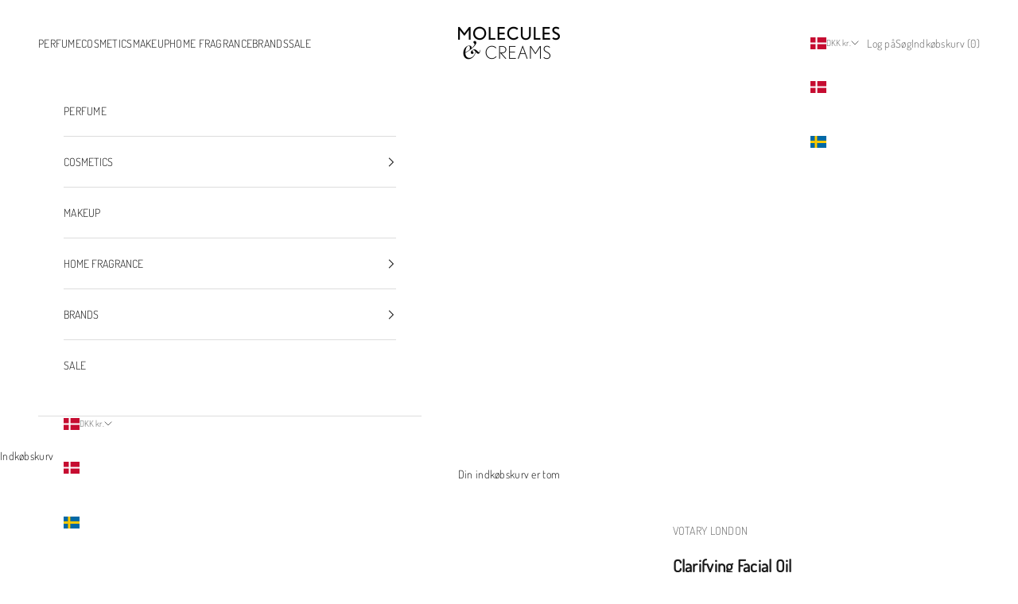

--- FILE ---
content_type: text/html; charset=utf-8
request_url: https://moleculesandcreams.dk/products/votary-clarifying-facial-oi
body_size: 32753
content:
<!doctype html>

<html class="no-js" lang="da" dir="ltr">
  <head>
    <!-- Google Tag Manager --> <script async crossorigin fetchpriority="high" src="/cdn/shopifycloud/importmap-polyfill/es-modules-shim.2.4.0.js"></script>
<script> (function(w,d,s,l,i){w[l]=w[l]||[];w[l].push({'gtm.start':new Date().getTime(),event:'gtm.js'});var f=d.getElementsByTagName(s)[0],j=d.createElement(s),dl=l!=
      'dataLayer'?'&l='+l:'';j.async=true;j.src='https://www.googletagmanager.com/gtm.js?id='+i+dl;f.parentNode.insertBefore(j,f);})(window,document,'script','dataLayer','GTM-W42C77MZ'); </script> 
    <!-- End Google Tag Manager -->
    <meta charset="utf-8">
    <meta name="viewport" content="width=device-width, initial-scale=1.0, height=device-height, minimum-scale=1.0, maximum-scale=5.0">

    <title>Clarifying Facial Oil</title><meta name="description" content="Denne hurtigabsorberende olie, udviklet specielt til uren hud, giver urolig hud nødvendig hydrering for at være afbalanceret og sund.Naturlige planteolier er den bedste måde at fugte og balancere din hud på. Havre, risklid og fersken er særligt beroligende og hurtigabsorberende og blokerer ikke porerne. Salvie, bergamo"><link rel="canonical" href="https://moleculesandcreams.dk/products/votary-clarifying-facial-oi"><link rel="shortcut icon" href="//moleculesandcreams.dk/cdn/shop/files/Logo_Molecules-and-Creams_Icon_ebd8f872-4f9b-4ae4-b418-3f06a63ba6fd.png?v=1674471686&width=96">
      <link rel="apple-touch-icon" href="//moleculesandcreams.dk/cdn/shop/files/Logo_Molecules-and-Creams_Icon_ebd8f872-4f9b-4ae4-b418-3f06a63ba6fd.png?v=1674471686&width=180"><link rel="preconnect" href="https://fonts.shopifycdn.com" crossorigin><link rel="preload" href="//moleculesandcreams.dk/cdn/fonts/dosis/dosis_n3.61c0163880234390632533e45352ea5514d01d1c.woff2" as="font" type="font/woff2" crossorigin><link rel="preload" href="//moleculesandcreams.dk/cdn/fonts/dosis/dosis_n3.61c0163880234390632533e45352ea5514d01d1c.woff2" as="font" type="font/woff2" crossorigin><meta property="og:type" content="product">
  <meta property="og:title" content="Clarifying Facial Oil">
  <meta property="product:price:amount" content="650">
  <meta property="product:price:currency" content="DKK"><meta property="og:image" content="http://moleculesandcreams.dk/cdn/shop/files/ClarifyingFacialOil30ml.jpg?v=1737471640&width=2048">
  <meta property="og:image:secure_url" content="https://moleculesandcreams.dk/cdn/shop/files/ClarifyingFacialOil30ml.jpg?v=1737471640&width=2048">
  <meta property="og:image:width" content="2000">
  <meta property="og:image:height" content="2000"><meta property="og:description" content="Denne hurtigabsorberende olie, udviklet specielt til uren hud, giver urolig hud nødvendig hydrering for at være afbalanceret og sund.Naturlige planteolier er den bedste måde at fugte og balancere din hud på. Havre, risklid og fersken er særligt beroligende og hurtigabsorberende og blokerer ikke porerne. Salvie, bergamo"><meta property="og:url" content="https://moleculesandcreams.dk/products/votary-clarifying-facial-oi">
<meta property="og:site_name" content="Molecules &amp; Creams "><meta name="twitter:card" content="summary"><meta name="twitter:title" content="Clarifying Facial Oil">
  <meta name="twitter:description" content="Denne hurtigabsorberende olie, udviklet specielt til uren hud, giver urolig hud nødvendig hydrering for at være afbalanceret og sund.Naturlige planteolier er den bedste måde at fugte og balancere din hud på. Havre, risklid og fersken er særligt beroligende og hurtigabsorberende og blokerer ikke porerne. Salvie, bergamot og rosmarin leverer naturens rensende løsning. Perfekt til kompromitteret og problematisk hud."><meta name="twitter:image" content="https://moleculesandcreams.dk/cdn/shop/files/ClarifyingFacialOil30ml.jpg?crop=center&height=1200&v=1737471640&width=1200">
  <meta name="twitter:image:alt" content="">
  <script type="application/ld+json">
  {
    "@context": "https://schema.org",
    "@type": "Product",
    "productID": 6124727861401,
    "offers": [{
          "@type": "Offer",
          "name": "30 ml",
          "availability":"https://schema.org/OutOfStock",
          "price": 650.0,
          "priceCurrency": "DKK",
          "priceValidUntil": "2026-01-21","sku": "10117-CLA-30ML","gtin": "5055605801069","hasMerchantReturnPolicy": {
              "merchantReturnLink": "https:\/\/moleculesandcreams.dk\/policies\/refund-policy"
            },"shippingDetails": {
              "shippingSettingsLink": "https:\/\/moleculesandcreams.dk\/policies\/shipping-policy"
            },"url": "https://moleculesandcreams.dk/products/votary-clarifying-facial-oi?variant=37972838973593"
        }
],"brand": {
      "@type": "Brand",
      "name": "VOTARY LONDON"
    },
    "name": "Clarifying Facial Oil",
    "description": "Denne hurtigabsorberende olie, udviklet specielt til uren hud, giver urolig hud nødvendig hydrering for at være afbalanceret og sund.Naturlige planteolier er den bedste måde at fugte og balancere din hud på. Havre, risklid og fersken er særligt beroligende og hurtigabsorberende og blokerer ikke porerne. Salvie, bergamot og rosmarin leverer naturens rensende løsning. Perfekt til kompromitteret og problematisk hud.",
    "category": "CLARIFYING",
    "url": "https://moleculesandcreams.dk/products/votary-clarifying-facial-oi",
    "sku": "10117-CLA-30ML","gtin": "5055605801069","weight": {
      "@type": "QuantitativeValue",
      "unitCode": "kg",
      "value": 0.2
      },"image": {
      "@type": "ImageObject",
      "url": "https://moleculesandcreams.dk/cdn/shop/files/ClarifyingFacialOil30ml.jpg?v=1737471640&width=1024",
      "image": "https://moleculesandcreams.dk/cdn/shop/files/ClarifyingFacialOil30ml.jpg?v=1737471640&width=1024",
      "name": "",
      "width": "1024",
      "height": "1024"
    }
  }
  </script>



  <script type="application/ld+json">
  {
    "@context": "https://schema.org",
    "@type": "BreadcrumbList",
  "itemListElement": [{
      "@type": "ListItem",
      "position": 1,
      "name": "Startside",
      "item": "https://moleculesandcreams.dk"
    },{
          "@type": "ListItem",
          "position": 2,
          "name": "Clarifying Facial Oil",
          "item": "https://moleculesandcreams.dk/products/votary-clarifying-facial-oi"
        }]
  }
  </script>

<style>/* Typography (heading) */
  @font-face {
  font-family: Dosis;
  font-weight: 300;
  font-style: normal;
  font-display: fallback;
  src: url("//moleculesandcreams.dk/cdn/fonts/dosis/dosis_n3.61c0163880234390632533e45352ea5514d01d1c.woff2") format("woff2"),
       url("//moleculesandcreams.dk/cdn/fonts/dosis/dosis_n3.1822e6441575ab9570a7be6faaf3b4c1c576408e.woff") format("woff");
}

/* Typography (body) */
  @font-face {
  font-family: Dosis;
  font-weight: 300;
  font-style: normal;
  font-display: fallback;
  src: url("//moleculesandcreams.dk/cdn/fonts/dosis/dosis_n3.61c0163880234390632533e45352ea5514d01d1c.woff2") format("woff2"),
       url("//moleculesandcreams.dk/cdn/fonts/dosis/dosis_n3.1822e6441575ab9570a7be6faaf3b4c1c576408e.woff") format("woff");
}

@font-face {
  font-family: Dosis;
  font-weight: 400;
  font-style: normal;
  font-display: fallback;
  src: url("//moleculesandcreams.dk/cdn/fonts/dosis/dosis_n4.977e9084289f6e2f8ab186528d9d593792fcc4b3.woff2") format("woff2"),
       url("//moleculesandcreams.dk/cdn/fonts/dosis/dosis_n4.ba934f995bb5ba536e3ff20a5c5c4a9e65b87a94.woff") format("woff");
}

:root {
    /* Container */
    --container-max-width: 100%;
    --container-xxs-max-width: 27.5rem; /* 440px */
    --container-xs-max-width: 42.5rem; /* 680px */
    --container-sm-max-width: 61.25rem; /* 980px */
    --container-md-max-width: 71.875rem; /* 1150px */
    --container-lg-max-width: 78.75rem; /* 1260px */
    --container-xl-max-width: 85rem; /* 1360px */
    --container-gutter: 1.25rem;

    --section-vertical-spacing: 2.5rem;
    --section-vertical-spacing-tight:2.5rem;

    --section-stack-gap:2.25rem;
    --section-stack-gap-tight:2.25rem;

    /* Form settings */
    --form-gap: 1.25rem; /* Gap between fieldset and submit button */
    --fieldset-gap: 1rem; /* Gap between each form input within a fieldset */
    --form-control-gap: 0.625rem; /* Gap between input and label (ignored for floating label) */
    --checkbox-control-gap: 0.75rem; /* Horizontal gap between checkbox and its associated label */
    --input-padding-block: 0.65rem; /* Vertical padding for input, textarea and native select */
    --input-padding-inline: 0.8rem; /* Horizontal padding for input, textarea and native select */
    --checkbox-size: 0.875rem; /* Size (width and height) for checkbox */

    /* Other sizes */
    --sticky-area-height: calc(var(--announcement-bar-is-sticky, 0) * var(--announcement-bar-height, 0px) + var(--header-is-sticky, 0) * var(--header-is-visible, 1) * var(--header-height, 0px));

    /* RTL support */
    --transform-logical-flip: 1;
    --transform-origin-start: left;
    --transform-origin-end: right;

    /**
     * ---------------------------------------------------------------------
     * TYPOGRAPHY
     * ---------------------------------------------------------------------
     */

    /* Font properties */
    --heading-font-family: Dosis, sans-serif;
    --heading-font-weight: 300;
    --heading-font-style: normal;
    --heading-text-transform: lowercase;
    --heading-letter-spacing: 0.19em;
    --text-font-family: Dosis, sans-serif;
    --text-font-weight: 300;
    --text-font-style: normal;
    --text-letter-spacing: 0.02em;
    --button-font: var(--text-font-style) var(--text-font-weight) var(--text-sm) / 1.65 var(--text-font-family);
    --button-text-transform: lowercase;
    --button-letter-spacing: 0.16em;

    /* Font sizes */--text-heading-size-factor: 1;
    --text-h1: max(0.6875rem, clamp(1.375rem, 1.146341463414634rem + 0.975609756097561vw, 2rem) * var(--text-heading-size-factor));
    --text-h2: max(0.6875rem, clamp(1.25rem, 1.0670731707317074rem + 0.7804878048780488vw, 1.75rem) * var(--text-heading-size-factor));
    --text-h3: max(0.6875rem, clamp(1.125rem, 1.0335365853658536rem + 0.3902439024390244vw, 1.375rem) * var(--text-heading-size-factor));
    --text-h4: max(0.6875rem, clamp(1rem, 0.9542682926829268rem + 0.1951219512195122vw, 1.125rem) * var(--text-heading-size-factor));
    --text-h5: calc(0.875rem * var(--text-heading-size-factor));
    --text-h6: calc(0.75rem * var(--text-heading-size-factor));

    --text-xs: 0.75rem;
    --text-sm: 0.8125rem;
    --text-base: 0.875rem;
    --text-lg: 1.0rem;
    --text-xl: 1.125rem;

    /* Rounded variables (used for border radius) */
    --rounded-full: 9999px;
    --button-border-radius: 0.0rem;
    --input-border-radius: 0.0rem;

    /* Box shadow */
    --shadow-sm: 0 2px 8px rgb(0 0 0 / 0.05);
    --shadow: 0 5px 15px rgb(0 0 0 / 0.05);
    --shadow-md: 0 5px 30px rgb(0 0 0 / 0.05);
    --shadow-block: px px px rgb(var(--text-primary) / 0.0);

    /**
     * ---------------------------------------------------------------------
     * OTHER
     * ---------------------------------------------------------------------
     */

    --checkmark-svg-url: url(//moleculesandcreams.dk/cdn/shop/t/46/assets/checkmark.svg?v=72008227306836328281710163758);
    --cursor-zoom-in-svg-url: url(//moleculesandcreams.dk/cdn/shop/t/46/assets/cursor-zoom-in.svg?v=112480252220988712521710163759);
  }

  [dir="rtl"]:root {
    /* RTL support */
    --transform-logical-flip: -1;
    --transform-origin-start: right;
    --transform-origin-end: left;
  }

  @media screen and (min-width: 700px) {
    :root {
      /* Typography (font size) */
      --text-xs: 0.75rem;
      --text-sm: 0.8125rem;
      --text-base: 0.875rem;
      --text-lg: 1.0rem;
      --text-xl: 1.25rem;

      /* Spacing settings */
      --container-gutter: 2rem;
    }
  }

  @media screen and (min-width: 1000px) {
    :root {
      /* Spacing settings */
      --container-gutter: 3rem;

      --section-vertical-spacing: 4rem;
      --section-vertical-spacing-tight: 4rem;

      --section-stack-gap:3rem;
      --section-stack-gap-tight:3rem;
    }
  }:root {/* Overlay used for modal */
    --page-overlay: 0 0 0 / 0.4;

    /* We use the first scheme background as default */
    --page-background: ;

    /* Product colors */
    --on-sale-text: 227 44 43;
    --on-sale-badge-background: 227 44 43;
    --on-sale-badge-text: 255 255 255;
    --sold-out-badge-background: 239 239 239;
    --sold-out-badge-text: 0 0 0 / 0.65;
    --custom-badge-background: 28 28 28;
    --custom-badge-text: 255 255 255;
    --star-color: 0 0 0;

    /* Status colors */
    --success-background: 212 227 203;
    --success-text: 48 122 7;
    --warning-background: 253 241 224;
    --warning-text: 237 138 0;
    --error-background: 243 204 204;
    --error-text: 203 43 43;
  }.color-scheme--scheme-1 {
      /* Color settings */--accent: 28 28 28;
      --text-color: 28 28 28;
      --background: 239 239 239 / 1.0;
      --background-without-opacity: 239 239 239;
      --background-gradient: ;--border-color: 207 207 207;/* Button colors */
      --button-background: 28 28 28;
      --button-text-color: 255 255 255;

      /* Circled buttons */
      --circle-button-background: 255 255 255;
      --circle-button-text-color: 28 28 28;
    }.shopify-section:has(.section-spacing.color-scheme--bg-609ecfcfee2f667ac6c12366fc6ece56) + .shopify-section:has(.section-spacing.color-scheme--bg-609ecfcfee2f667ac6c12366fc6ece56:not(.bordered-section)) .section-spacing {
      padding-block-start: 0;
    }.color-scheme--scheme-2 {
      /* Color settings */--accent: 28 27 27;
      --text-color: 28 28 28;
      --background: 255 255 255 / 1.0;
      --background-without-opacity: 255 255 255;
      --background-gradient: ;--border-color: 221 221 221;/* Button colors */
      --button-background: 28 27 27;
      --button-text-color: 255 255 255;

      /* Circled buttons */
      --circle-button-background: 255 255 255;
      --circle-button-text-color: 28 27 27;
    }.shopify-section:has(.section-spacing.color-scheme--bg-54922f2e920ba8346f6dc0fba343d673) + .shopify-section:has(.section-spacing.color-scheme--bg-54922f2e920ba8346f6dc0fba343d673:not(.bordered-section)) .section-spacing {
      padding-block-start: 0;
    }.color-scheme--scheme-3 {
      /* Color settings */--accent: 255 255 255;
      --text-color: 255 255 255;
      --background: 28 28 28 / 1.0;
      --background-without-opacity: 28 28 28;
      --background-gradient: ;--border-color: 62 62 62;/* Button colors */
      --button-background: 255 255 255;
      --button-text-color: 28 28 28;

      /* Circled buttons */
      --circle-button-background: 255 255 255;
      --circle-button-text-color: 28 28 28;
    }.shopify-section:has(.section-spacing.color-scheme--bg-c1f8cb21047e4797e94d0969dc5d1e44) + .shopify-section:has(.section-spacing.color-scheme--bg-c1f8cb21047e4797e94d0969dc5d1e44:not(.bordered-section)) .section-spacing {
      padding-block-start: 0;
    }.color-scheme--scheme-4 {
      /* Color settings */--accent: 255 255 255;
      --text-color: 255 255 255;
      --background: 0 0 0 / 0.0;
      --background-without-opacity: 0 0 0;
      --background-gradient: ;--border-color: 255 255 255;/* Button colors */
      --button-background: 255 255 255;
      --button-text-color: 28 28 28;

      /* Circled buttons */
      --circle-button-background: 255 255 255;
      --circle-button-text-color: 28 28 28;
    }.shopify-section:has(.section-spacing.color-scheme--bg-3671eee015764974ee0aef1536023e0f) + .shopify-section:has(.section-spacing.color-scheme--bg-3671eee015764974ee0aef1536023e0f:not(.bordered-section)) .section-spacing {
      padding-block-start: 0;
    }.color-scheme--dialog {
      /* Color settings */--accent: 255 255 255;
      --text-color: 255 255 255;
      --background: 0 0 0 / 0.0;
      --background-without-opacity: 0 0 0;
      --background-gradient: ;--border-color: 255 255 255;/* Button colors */
      --button-background: 255 255 255;
      --button-text-color: 28 28 28;

      /* Circled buttons */
      --circle-button-background: 255 255 255;
      --circle-button-text-color: 28 28 28;
    }
</style><script>
  document.documentElement.classList.replace('no-js', 'js');

  // This allows to expose several variables to the global scope, to be used in scripts
  window.themeVariables = {
    settings: {
      showPageTransition: true,
      pageType: "product",
      moneyFormat: "{{ amount_no_decimals_with_comma_separator }} kr",
      moneyWithCurrencyFormat: "{{ amount_no_decimals_with_comma_separator }} DKK",
      currencyCodeEnabled: false,
      cartType: "drawer",
      staggerMenuApparition: true
    },

    strings: {
      addToCartButton: "Føj til indkøbskurv",
      soldOutButton: "Udsolgt",
      preOrderButton: "Forudbestil",
      unavailableButton: "Ikke tilgængelig",
      addedToCart: "Føjet til din indkøbskurv!",
      closeGallery: "Luk gallery",
      zoomGallery: "Zoom",
      errorGallery: "Billede kunne ikke indlæses",
      soldOutBadge: "Udsolgt",
      discountBadge: "Spar @@",
      sku: "SKU:",
      shippingEstimatorNoResults: "Beklager, vi sender ikke til din adresse.",
      shippingEstimatorOneResult: "Der er én leveringspris for din adresse:",
      shippingEstimatorMultipleResults: "Der er flere leveringspriser for din adresse:",
      shippingEstimatorError: "Der opstod en eller flere fejl under hentning af leveringspriser:",
      next: "Næste",
      previous: "Forrige"
    },

    mediaQueries: {
      'sm': 'screen and (min-width: 700px)',
      'md': 'screen and (min-width: 1000px)',
      'lg': 'screen and (min-width: 1150px)',
      'xl': 'screen and (min-width: 1400px)',
      '2xl': 'screen and (min-width: 1600px)',
      'sm-max': 'screen and (max-width: 699px)',
      'md-max': 'screen and (max-width: 999px)',
      'lg-max': 'screen and (max-width: 1149px)',
      'xl-max': 'screen and (max-width: 1399px)',
      '2xl-max': 'screen and (max-width: 1599px)',
      'motion-safe': '(prefers-reduced-motion: no-preference)',
      'motion-reduce': '(prefers-reduced-motion: reduce)',
      'supports-hover': 'screen and (pointer: fine)',
      'supports-touch': 'screen and (hover: none)'
    }
  };window.addEventListener('pageshow', async (event) => {
      const isReloaded = (window.performance.navigation && window.performance.navigation.type === 1) || window.performance.getEntriesByType('navigation').map((nav) => nav.type).includes('reload');

      if (window.matchMedia('(prefers-reduced-motion: no-preference)').matches && !event.persisted && !isReloaded && document.referrer.includes(location.host)) {
        await document.body.animate({opacity: [0, 1]}, {duration: 200}).finished;
      }

      document.body.style.setProperty('opacity', '1');
    });</script><script>
      if (!(HTMLScriptElement.supports && HTMLScriptElement.supports('importmap'))) {
        const importMapPolyfill = document.createElement('script');
        importMapPolyfill.async = true;
        importMapPolyfill.src = "//moleculesandcreams.dk/cdn/shop/t/46/assets/es-module-shims.min.js?v=163628956881225179081711555146";

        document.head.appendChild(importMapPolyfill);
      }
    </script>

    <script type="importmap">{
        "imports": {
          "vendor": "//moleculesandcreams.dk/cdn/shop/t/46/assets/vendor.min.js?v=55120211853256353121711555150",
          "theme": "//moleculesandcreams.dk/cdn/shop/t/46/assets/theme.js?v=41870847793071402691711555149",
          "photoswipe": "//moleculesandcreams.dk/cdn/shop/t/46/assets/photoswipe.min.js?v=20290624223189769891710163739"
        }
      }
    </script>

    <script type="module" src="//moleculesandcreams.dk/cdn/shop/t/46/assets/vendor.min.js?v=55120211853256353121711555150"></script>
    <script type="module" src="//moleculesandcreams.dk/cdn/shop/t/46/assets/theme.js?v=41870847793071402691711555149"></script>

    <script>window.performance && window.performance.mark && window.performance.mark('shopify.content_for_header.start');</script><meta name="facebook-domain-verification" content="gwqbv8x36qqfglufzgnfn0ria24s0v">
<meta name="facebook-domain-verification" content="wcrv2mbg6zzv1mr760w45vesy44a1p">
<meta name="facebook-domain-verification" content="sxh9w9yj8ny8cgi3vi929oc9c5izu5">
<meta id="shopify-digital-wallet" name="shopify-digital-wallet" content="/4817387610/digital_wallets/dialog">
<meta name="shopify-checkout-api-token" content="3bd55839a1bda58359be6926a8a8e549">
<link rel="alternate" type="application/json+oembed" href="https://moleculesandcreams.dk/products/votary-clarifying-facial-oi.oembed">
<script async="async" src="/checkouts/internal/preloads.js?locale=da-DK"></script>
<link rel="preconnect" href="https://shop.app" crossorigin="anonymous">
<script async="async" src="https://shop.app/checkouts/internal/preloads.js?locale=da-DK&shop_id=4817387610" crossorigin="anonymous"></script>
<script id="apple-pay-shop-capabilities" type="application/json">{"shopId":4817387610,"countryCode":"DK","currencyCode":"DKK","merchantCapabilities":["supports3DS"],"merchantId":"gid:\/\/shopify\/Shop\/4817387610","merchantName":"Molecules \u0026 Creams ","requiredBillingContactFields":["postalAddress","email","phone"],"requiredShippingContactFields":["postalAddress","email","phone"],"shippingType":"shipping","supportedNetworks":["visa","maestro","masterCard"],"total":{"type":"pending","label":"Molecules \u0026 Creams ","amount":"1.00"},"shopifyPaymentsEnabled":true,"supportsSubscriptions":true}</script>
<script id="shopify-features" type="application/json">{"accessToken":"3bd55839a1bda58359be6926a8a8e549","betas":["rich-media-storefront-analytics"],"domain":"moleculesandcreams.dk","predictiveSearch":true,"shopId":4817387610,"locale":"da"}</script>
<script>var Shopify = Shopify || {};
Shopify.shop = "mytreatclub.myshopify.com";
Shopify.locale = "da";
Shopify.currency = {"active":"DKK","rate":"1.0"};
Shopify.country = "DK";
Shopify.theme = {"name":"Opdateret kopi af Opdateret Prestige Tema","id":159941165394,"schema_name":"Prestige","schema_version":"9.3.0","theme_store_id":855,"role":"main"};
Shopify.theme.handle = "null";
Shopify.theme.style = {"id":null,"handle":null};
Shopify.cdnHost = "moleculesandcreams.dk/cdn";
Shopify.routes = Shopify.routes || {};
Shopify.routes.root = "/";</script>
<script type="module">!function(o){(o.Shopify=o.Shopify||{}).modules=!0}(window);</script>
<script>!function(o){function n(){var o=[];function n(){o.push(Array.prototype.slice.apply(arguments))}return n.q=o,n}var t=o.Shopify=o.Shopify||{};t.loadFeatures=n(),t.autoloadFeatures=n()}(window);</script>
<script>
  window.ShopifyPay = window.ShopifyPay || {};
  window.ShopifyPay.apiHost = "shop.app\/pay";
  window.ShopifyPay.redirectState = null;
</script>
<script id="shop-js-analytics" type="application/json">{"pageType":"product"}</script>
<script defer="defer" async type="module" src="//moleculesandcreams.dk/cdn/shopifycloud/shop-js/modules/v2/client.init-shop-cart-sync_CL98c8D9.da.esm.js"></script>
<script defer="defer" async type="module" src="//moleculesandcreams.dk/cdn/shopifycloud/shop-js/modules/v2/chunk.common_EWJWM-vH.esm.js"></script>
<script type="module">
  await import("//moleculesandcreams.dk/cdn/shopifycloud/shop-js/modules/v2/client.init-shop-cart-sync_CL98c8D9.da.esm.js");
await import("//moleculesandcreams.dk/cdn/shopifycloud/shop-js/modules/v2/chunk.common_EWJWM-vH.esm.js");

  window.Shopify.SignInWithShop?.initShopCartSync?.({"fedCMEnabled":true,"windoidEnabled":true});

</script>
<script>
  window.Shopify = window.Shopify || {};
  if (!window.Shopify.featureAssets) window.Shopify.featureAssets = {};
  window.Shopify.featureAssets['shop-js'] = {"shop-cart-sync":["modules/v2/client.shop-cart-sync_Bg7fu_0h.da.esm.js","modules/v2/chunk.common_EWJWM-vH.esm.js"],"shop-button":["modules/v2/client.shop-button_D4baCM7-.da.esm.js","modules/v2/chunk.common_EWJWM-vH.esm.js"],"init-shop-email-lookup-coordinator":["modules/v2/client.init-shop-email-lookup-coordinator_CxoMzpjH.da.esm.js","modules/v2/chunk.common_EWJWM-vH.esm.js"],"init-fed-cm":["modules/v2/client.init-fed-cm_DmQkr2ov.da.esm.js","modules/v2/chunk.common_EWJWM-vH.esm.js"],"init-windoid":["modules/v2/client.init-windoid_C-27t-wd.da.esm.js","modules/v2/chunk.common_EWJWM-vH.esm.js"],"shop-toast-manager":["modules/v2/client.shop-toast-manager_BORIhZlb.da.esm.js","modules/v2/chunk.common_EWJWM-vH.esm.js"],"shop-cash-offers":["modules/v2/client.shop-cash-offers_BhdCh6ES.da.esm.js","modules/v2/chunk.common_EWJWM-vH.esm.js","modules/v2/chunk.modal_BFF7cPIo.esm.js"],"init-shop-cart-sync":["modules/v2/client.init-shop-cart-sync_CL98c8D9.da.esm.js","modules/v2/chunk.common_EWJWM-vH.esm.js"],"avatar":["modules/v2/client.avatar_BTnouDA3.da.esm.js"],"shop-login-button":["modules/v2/client.shop-login-button_DbEU4t09.da.esm.js","modules/v2/chunk.common_EWJWM-vH.esm.js","modules/v2/chunk.modal_BFF7cPIo.esm.js"],"pay-button":["modules/v2/client.pay-button_UrGfLzqs.da.esm.js","modules/v2/chunk.common_EWJWM-vH.esm.js"],"init-customer-accounts":["modules/v2/client.init-customer-accounts_kyQI0-FP.da.esm.js","modules/v2/client.shop-login-button_DbEU4t09.da.esm.js","modules/v2/chunk.common_EWJWM-vH.esm.js","modules/v2/chunk.modal_BFF7cPIo.esm.js"],"checkout-modal":["modules/v2/client.checkout-modal_DIR7eZq-.da.esm.js","modules/v2/chunk.common_EWJWM-vH.esm.js","modules/v2/chunk.modal_BFF7cPIo.esm.js"],"init-customer-accounts-sign-up":["modules/v2/client.init-customer-accounts-sign-up_CQp3EK4N.da.esm.js","modules/v2/client.shop-login-button_DbEU4t09.da.esm.js","modules/v2/chunk.common_EWJWM-vH.esm.js","modules/v2/chunk.modal_BFF7cPIo.esm.js"],"init-shop-for-new-customer-accounts":["modules/v2/client.init-shop-for-new-customer-accounts_Dd7wQBSV.da.esm.js","modules/v2/client.shop-login-button_DbEU4t09.da.esm.js","modules/v2/chunk.common_EWJWM-vH.esm.js","modules/v2/chunk.modal_BFF7cPIo.esm.js"],"shop-follow-button":["modules/v2/client.shop-follow-button_DftpBqH5.da.esm.js","modules/v2/chunk.common_EWJWM-vH.esm.js","modules/v2/chunk.modal_BFF7cPIo.esm.js"],"lead-capture":["modules/v2/client.lead-capture_BFPlLCd0.da.esm.js","modules/v2/chunk.common_EWJWM-vH.esm.js","modules/v2/chunk.modal_BFF7cPIo.esm.js"],"shop-login":["modules/v2/client.shop-login_C5M9SlF9.da.esm.js","modules/v2/chunk.common_EWJWM-vH.esm.js","modules/v2/chunk.modal_BFF7cPIo.esm.js"],"payment-terms":["modules/v2/client.payment-terms_DAwzHG8M.da.esm.js","modules/v2/chunk.common_EWJWM-vH.esm.js","modules/v2/chunk.modal_BFF7cPIo.esm.js"]};
</script>
<script>(function() {
  var isLoaded = false;
  function asyncLoad() {
    if (isLoaded) return;
    isLoaded = true;
    var urls = ["https:\/\/cdn.shopify.com\/s\/files\/1\/0048\/1738\/7610\/t\/35\/assets\/subscribe-it.js?v=1667239551\u0026shop=mytreatclub.myshopify.com","https:\/\/cdn.pickystory.com\/widget\/static\/js\/noop.js?shop=mytreatclub.myshopify.com","\/\/cdn.shopify.com\/proxy\/f4815680061a3d053c796ee2a5d2d49a44f6247c8c0711416eef41abf02462da\/bucket.useifsapp.com\/theme-files-min\/js\/ifs-script-tag-min.js?v=2\u0026shop=mytreatclub.myshopify.com\u0026sp-cache-control=cHVibGljLCBtYXgtYWdlPTkwMA"];
    for (var i = 0; i < urls.length; i++) {
      var s = document.createElement('script');
      s.type = 'text/javascript';
      s.async = true;
      s.src = urls[i];
      var x = document.getElementsByTagName('script')[0];
      x.parentNode.insertBefore(s, x);
    }
  };
  if(window.attachEvent) {
    window.attachEvent('onload', asyncLoad);
  } else {
    window.addEventListener('load', asyncLoad, false);
  }
})();</script>
<script id="__st">var __st={"a":4817387610,"offset":3600,"reqid":"7f0033ba-71aa-4ba9-83d7-556d9cc6de61-1768114942","pageurl":"moleculesandcreams.dk\/products\/votary-clarifying-facial-oi","u":"4515cd76e7bd","p":"product","rtyp":"product","rid":6124727861401};</script>
<script>window.ShopifyPaypalV4VisibilityTracking = true;</script>
<script id="captcha-bootstrap">!function(){'use strict';const t='contact',e='account',n='new_comment',o=[[t,t],['blogs',n],['comments',n],[t,'customer']],c=[[e,'customer_login'],[e,'guest_login'],[e,'recover_customer_password'],[e,'create_customer']],r=t=>t.map((([t,e])=>`form[action*='/${t}']:not([data-nocaptcha='true']) input[name='form_type'][value='${e}']`)).join(','),a=t=>()=>t?[...document.querySelectorAll(t)].map((t=>t.form)):[];function s(){const t=[...o],e=r(t);return a(e)}const i='password',u='form_key',d=['recaptcha-v3-token','g-recaptcha-response','h-captcha-response',i],f=()=>{try{return window.sessionStorage}catch{return}},m='__shopify_v',_=t=>t.elements[u];function p(t,e,n=!1){try{const o=window.sessionStorage,c=JSON.parse(o.getItem(e)),{data:r}=function(t){const{data:e,action:n}=t;return t[m]||n?{data:e,action:n}:{data:t,action:n}}(c);for(const[e,n]of Object.entries(r))t.elements[e]&&(t.elements[e].value=n);n&&o.removeItem(e)}catch(o){console.error('form repopulation failed',{error:o})}}const l='form_type',E='cptcha';function T(t){t.dataset[E]=!0}const w=window,h=w.document,L='Shopify',v='ce_forms',y='captcha';let A=!1;((t,e)=>{const n=(g='f06e6c50-85a8-45c8-87d0-21a2b65856fe',I='https://cdn.shopify.com/shopifycloud/storefront-forms-hcaptcha/ce_storefront_forms_captcha_hcaptcha.v1.5.2.iife.js',D={infoText:'Beskyttet af hCaptcha',privacyText:'Beskyttelse af persondata',termsText:'Vilkår'},(t,e,n)=>{const o=w[L][v],c=o.bindForm;if(c)return c(t,g,e,D).then(n);var r;o.q.push([[t,g,e,D],n]),r=I,A||(h.body.append(Object.assign(h.createElement('script'),{id:'captcha-provider',async:!0,src:r})),A=!0)});var g,I,D;w[L]=w[L]||{},w[L][v]=w[L][v]||{},w[L][v].q=[],w[L][y]=w[L][y]||{},w[L][y].protect=function(t,e){n(t,void 0,e),T(t)},Object.freeze(w[L][y]),function(t,e,n,w,h,L){const[v,y,A,g]=function(t,e,n){const i=e?o:[],u=t?c:[],d=[...i,...u],f=r(d),m=r(i),_=r(d.filter((([t,e])=>n.includes(e))));return[a(f),a(m),a(_),s()]}(w,h,L),I=t=>{const e=t.target;return e instanceof HTMLFormElement?e:e&&e.form},D=t=>v().includes(t);t.addEventListener('submit',(t=>{const e=I(t);if(!e)return;const n=D(e)&&!e.dataset.hcaptchaBound&&!e.dataset.recaptchaBound,o=_(e),c=g().includes(e)&&(!o||!o.value);(n||c)&&t.preventDefault(),c&&!n&&(function(t){try{if(!f())return;!function(t){const e=f();if(!e)return;const n=_(t);if(!n)return;const o=n.value;o&&e.removeItem(o)}(t);const e=Array.from(Array(32),(()=>Math.random().toString(36)[2])).join('');!function(t,e){_(t)||t.append(Object.assign(document.createElement('input'),{type:'hidden',name:u})),t.elements[u].value=e}(t,e),function(t,e){const n=f();if(!n)return;const o=[...t.querySelectorAll(`input[type='${i}']`)].map((({name:t})=>t)),c=[...d,...o],r={};for(const[a,s]of new FormData(t).entries())c.includes(a)||(r[a]=s);n.setItem(e,JSON.stringify({[m]:1,action:t.action,data:r}))}(t,e)}catch(e){console.error('failed to persist form',e)}}(e),e.submit())}));const S=(t,e)=>{t&&!t.dataset[E]&&(n(t,e.some((e=>e===t))),T(t))};for(const o of['focusin','change'])t.addEventListener(o,(t=>{const e=I(t);D(e)&&S(e,y())}));const B=e.get('form_key'),M=e.get(l),P=B&&M;t.addEventListener('DOMContentLoaded',(()=>{const t=y();if(P)for(const e of t)e.elements[l].value===M&&p(e,B);[...new Set([...A(),...v().filter((t=>'true'===t.dataset.shopifyCaptcha))])].forEach((e=>S(e,t)))}))}(h,new URLSearchParams(w.location.search),n,t,e,['guest_login'])})(!0,!0)}();</script>
<script integrity="sha256-4kQ18oKyAcykRKYeNunJcIwy7WH5gtpwJnB7kiuLZ1E=" data-source-attribution="shopify.loadfeatures" defer="defer" src="//moleculesandcreams.dk/cdn/shopifycloud/storefront/assets/storefront/load_feature-a0a9edcb.js" crossorigin="anonymous"></script>
<script crossorigin="anonymous" defer="defer" src="//moleculesandcreams.dk/cdn/shopifycloud/storefront/assets/shopify_pay/storefront-65b4c6d7.js?v=20250812"></script>
<script data-source-attribution="shopify.dynamic_checkout.dynamic.init">var Shopify=Shopify||{};Shopify.PaymentButton=Shopify.PaymentButton||{isStorefrontPortableWallets:!0,init:function(){window.Shopify.PaymentButton.init=function(){};var t=document.createElement("script");t.src="https://moleculesandcreams.dk/cdn/shopifycloud/portable-wallets/latest/portable-wallets.da.js",t.type="module",document.head.appendChild(t)}};
</script>
<script data-source-attribution="shopify.dynamic_checkout.buyer_consent">
  function portableWalletsHideBuyerConsent(e){var t=document.getElementById("shopify-buyer-consent"),n=document.getElementById("shopify-subscription-policy-button");t&&n&&(t.classList.add("hidden"),t.setAttribute("aria-hidden","true"),n.removeEventListener("click",e))}function portableWalletsShowBuyerConsent(e){var t=document.getElementById("shopify-buyer-consent"),n=document.getElementById("shopify-subscription-policy-button");t&&n&&(t.classList.remove("hidden"),t.removeAttribute("aria-hidden"),n.addEventListener("click",e))}window.Shopify?.PaymentButton&&(window.Shopify.PaymentButton.hideBuyerConsent=portableWalletsHideBuyerConsent,window.Shopify.PaymentButton.showBuyerConsent=portableWalletsShowBuyerConsent);
</script>
<script>
  function portableWalletsCleanup(e){e&&e.src&&console.error("Failed to load portable wallets script "+e.src);var t=document.querySelectorAll("shopify-accelerated-checkout .shopify-payment-button__skeleton, shopify-accelerated-checkout-cart .wallet-cart-button__skeleton"),e=document.getElementById("shopify-buyer-consent");for(let e=0;e<t.length;e++)t[e].remove();e&&e.remove()}function portableWalletsNotLoadedAsModule(e){e instanceof ErrorEvent&&"string"==typeof e.message&&e.message.includes("import.meta")&&"string"==typeof e.filename&&e.filename.includes("portable-wallets")&&(window.removeEventListener("error",portableWalletsNotLoadedAsModule),window.Shopify.PaymentButton.failedToLoad=e,"loading"===document.readyState?document.addEventListener("DOMContentLoaded",window.Shopify.PaymentButton.init):window.Shopify.PaymentButton.init())}window.addEventListener("error",portableWalletsNotLoadedAsModule);
</script>

<script type="module" src="https://moleculesandcreams.dk/cdn/shopifycloud/portable-wallets/latest/portable-wallets.da.js" onError="portableWalletsCleanup(this)" crossorigin="anonymous"></script>
<script nomodule>
  document.addEventListener("DOMContentLoaded", portableWalletsCleanup);
</script>

<script id='scb4127' type='text/javascript' async='' src='https://moleculesandcreams.dk/cdn/shopifycloud/privacy-banner/storefront-banner.js'></script><link id="shopify-accelerated-checkout-styles" rel="stylesheet" media="screen" href="https://moleculesandcreams.dk/cdn/shopifycloud/portable-wallets/latest/accelerated-checkout-backwards-compat.css" crossorigin="anonymous">
<style id="shopify-accelerated-checkout-cart">
        #shopify-buyer-consent {
  margin-top: 1em;
  display: inline-block;
  width: 100%;
}

#shopify-buyer-consent.hidden {
  display: none;
}

#shopify-subscription-policy-button {
  background: none;
  border: none;
  padding: 0;
  text-decoration: underline;
  font-size: inherit;
  cursor: pointer;
}

#shopify-subscription-policy-button::before {
  box-shadow: none;
}

      </style>

<script>window.performance && window.performance.mark && window.performance.mark('shopify.content_for_header.end');</script>
<link href="//moleculesandcreams.dk/cdn/shop/t/46/assets/theme.css?v=29627410783445700671711555148" rel="stylesheet" type="text/css" media="all" /><script src="https://cdn.shopify.com/extensions/54836483-104c-4f15-b99b-a048d9ea027e/infinite-google-ads-232/assets/Pixels-app-block.js" type="text/javascript" defer="defer"></script>
<link href="https://monorail-edge.shopifysvc.com" rel="dns-prefetch">
<script>(function(){if ("sendBeacon" in navigator && "performance" in window) {try {var session_token_from_headers = performance.getEntriesByType('navigation')[0].serverTiming.find(x => x.name == '_s').description;} catch {var session_token_from_headers = undefined;}var session_cookie_matches = document.cookie.match(/_shopify_s=([^;]*)/);var session_token_from_cookie = session_cookie_matches && session_cookie_matches.length === 2 ? session_cookie_matches[1] : "";var session_token = session_token_from_headers || session_token_from_cookie || "";function handle_abandonment_event(e) {var entries = performance.getEntries().filter(function(entry) {return /monorail-edge.shopifysvc.com/.test(entry.name);});if (!window.abandonment_tracked && entries.length === 0) {window.abandonment_tracked = true;var currentMs = Date.now();var navigation_start = performance.timing.navigationStart;var payload = {shop_id: 4817387610,url: window.location.href,navigation_start,duration: currentMs - navigation_start,session_token,page_type: "product"};window.navigator.sendBeacon("https://monorail-edge.shopifysvc.com/v1/produce", JSON.stringify({schema_id: "online_store_buyer_site_abandonment/1.1",payload: payload,metadata: {event_created_at_ms: currentMs,event_sent_at_ms: currentMs}}));}}window.addEventListener('pagehide', handle_abandonment_event);}}());</script>
<script id="web-pixels-manager-setup">(function e(e,d,r,n,o){if(void 0===o&&(o={}),!Boolean(null===(a=null===(i=window.Shopify)||void 0===i?void 0:i.analytics)||void 0===a?void 0:a.replayQueue)){var i,a;window.Shopify=window.Shopify||{};var t=window.Shopify;t.analytics=t.analytics||{};var s=t.analytics;s.replayQueue=[],s.publish=function(e,d,r){return s.replayQueue.push([e,d,r]),!0};try{self.performance.mark("wpm:start")}catch(e){}var l=function(){var e={modern:/Edge?\/(1{2}[4-9]|1[2-9]\d|[2-9]\d{2}|\d{4,})\.\d+(\.\d+|)|Firefox\/(1{2}[4-9]|1[2-9]\d|[2-9]\d{2}|\d{4,})\.\d+(\.\d+|)|Chrom(ium|e)\/(9{2}|\d{3,})\.\d+(\.\d+|)|(Maci|X1{2}).+ Version\/(15\.\d+|(1[6-9]|[2-9]\d|\d{3,})\.\d+)([,.]\d+|)( \(\w+\)|)( Mobile\/\w+|) Safari\/|Chrome.+OPR\/(9{2}|\d{3,})\.\d+\.\d+|(CPU[ +]OS|iPhone[ +]OS|CPU[ +]iPhone|CPU IPhone OS|CPU iPad OS)[ +]+(15[._]\d+|(1[6-9]|[2-9]\d|\d{3,})[._]\d+)([._]\d+|)|Android:?[ /-](13[3-9]|1[4-9]\d|[2-9]\d{2}|\d{4,})(\.\d+|)(\.\d+|)|Android.+Firefox\/(13[5-9]|1[4-9]\d|[2-9]\d{2}|\d{4,})\.\d+(\.\d+|)|Android.+Chrom(ium|e)\/(13[3-9]|1[4-9]\d|[2-9]\d{2}|\d{4,})\.\d+(\.\d+|)|SamsungBrowser\/([2-9]\d|\d{3,})\.\d+/,legacy:/Edge?\/(1[6-9]|[2-9]\d|\d{3,})\.\d+(\.\d+|)|Firefox\/(5[4-9]|[6-9]\d|\d{3,})\.\d+(\.\d+|)|Chrom(ium|e)\/(5[1-9]|[6-9]\d|\d{3,})\.\d+(\.\d+|)([\d.]+$|.*Safari\/(?![\d.]+ Edge\/[\d.]+$))|(Maci|X1{2}).+ Version\/(10\.\d+|(1[1-9]|[2-9]\d|\d{3,})\.\d+)([,.]\d+|)( \(\w+\)|)( Mobile\/\w+|) Safari\/|Chrome.+OPR\/(3[89]|[4-9]\d|\d{3,})\.\d+\.\d+|(CPU[ +]OS|iPhone[ +]OS|CPU[ +]iPhone|CPU IPhone OS|CPU iPad OS)[ +]+(10[._]\d+|(1[1-9]|[2-9]\d|\d{3,})[._]\d+)([._]\d+|)|Android:?[ /-](13[3-9]|1[4-9]\d|[2-9]\d{2}|\d{4,})(\.\d+|)(\.\d+|)|Mobile Safari.+OPR\/([89]\d|\d{3,})\.\d+\.\d+|Android.+Firefox\/(13[5-9]|1[4-9]\d|[2-9]\d{2}|\d{4,})\.\d+(\.\d+|)|Android.+Chrom(ium|e)\/(13[3-9]|1[4-9]\d|[2-9]\d{2}|\d{4,})\.\d+(\.\d+|)|Android.+(UC? ?Browser|UCWEB|U3)[ /]?(15\.([5-9]|\d{2,})|(1[6-9]|[2-9]\d|\d{3,})\.\d+)\.\d+|SamsungBrowser\/(5\.\d+|([6-9]|\d{2,})\.\d+)|Android.+MQ{2}Browser\/(14(\.(9|\d{2,})|)|(1[5-9]|[2-9]\d|\d{3,})(\.\d+|))(\.\d+|)|K[Aa][Ii]OS\/(3\.\d+|([4-9]|\d{2,})\.\d+)(\.\d+|)/},d=e.modern,r=e.legacy,n=navigator.userAgent;return n.match(d)?"modern":n.match(r)?"legacy":"unknown"}(),u="modern"===l?"modern":"legacy",c=(null!=n?n:{modern:"",legacy:""})[u],f=function(e){return[e.baseUrl,"/wpm","/b",e.hashVersion,"modern"===e.buildTarget?"m":"l",".js"].join("")}({baseUrl:d,hashVersion:r,buildTarget:u}),m=function(e){var d=e.version,r=e.bundleTarget,n=e.surface,o=e.pageUrl,i=e.monorailEndpoint;return{emit:function(e){var a=e.status,t=e.errorMsg,s=(new Date).getTime(),l=JSON.stringify({metadata:{event_sent_at_ms:s},events:[{schema_id:"web_pixels_manager_load/3.1",payload:{version:d,bundle_target:r,page_url:o,status:a,surface:n,error_msg:t},metadata:{event_created_at_ms:s}}]});if(!i)return console&&console.warn&&console.warn("[Web Pixels Manager] No Monorail endpoint provided, skipping logging."),!1;try{return self.navigator.sendBeacon.bind(self.navigator)(i,l)}catch(e){}var u=new XMLHttpRequest;try{return u.open("POST",i,!0),u.setRequestHeader("Content-Type","text/plain"),u.send(l),!0}catch(e){return console&&console.warn&&console.warn("[Web Pixels Manager] Got an unhandled error while logging to Monorail."),!1}}}}({version:r,bundleTarget:l,surface:e.surface,pageUrl:self.location.href,monorailEndpoint:e.monorailEndpoint});try{o.browserTarget=l,function(e){var d=e.src,r=e.async,n=void 0===r||r,o=e.onload,i=e.onerror,a=e.sri,t=e.scriptDataAttributes,s=void 0===t?{}:t,l=document.createElement("script"),u=document.querySelector("head"),c=document.querySelector("body");if(l.async=n,l.src=d,a&&(l.integrity=a,l.crossOrigin="anonymous"),s)for(var f in s)if(Object.prototype.hasOwnProperty.call(s,f))try{l.dataset[f]=s[f]}catch(e){}if(o&&l.addEventListener("load",o),i&&l.addEventListener("error",i),u)u.appendChild(l);else{if(!c)throw new Error("Did not find a head or body element to append the script");c.appendChild(l)}}({src:f,async:!0,onload:function(){if(!function(){var e,d;return Boolean(null===(d=null===(e=window.Shopify)||void 0===e?void 0:e.analytics)||void 0===d?void 0:d.initialized)}()){var d=window.webPixelsManager.init(e)||void 0;if(d){var r=window.Shopify.analytics;r.replayQueue.forEach((function(e){var r=e[0],n=e[1],o=e[2];d.publishCustomEvent(r,n,o)})),r.replayQueue=[],r.publish=d.publishCustomEvent,r.visitor=d.visitor,r.initialized=!0}}},onerror:function(){return m.emit({status:"failed",errorMsg:"".concat(f," has failed to load")})},sri:function(e){var d=/^sha384-[A-Za-z0-9+/=]+$/;return"string"==typeof e&&d.test(e)}(c)?c:"",scriptDataAttributes:o}),m.emit({status:"loading"})}catch(e){m.emit({status:"failed",errorMsg:(null==e?void 0:e.message)||"Unknown error"})}}})({shopId: 4817387610,storefrontBaseUrl: "https://moleculesandcreams.dk",extensionsBaseUrl: "https://extensions.shopifycdn.com/cdn/shopifycloud/web-pixels-manager",monorailEndpoint: "https://monorail-edge.shopifysvc.com/unstable/produce_batch",surface: "storefront-renderer",enabledBetaFlags: ["2dca8a86","a0d5f9d2"],webPixelsConfigList: [{"id":"2762735954","configuration":"{\"accountID\":\"4817387610\"}","eventPayloadVersion":"v1","runtimeContext":"STRICT","scriptVersion":"c0a2ceb098b536858278d481fbeefe60","type":"APP","apiClientId":10250649601,"privacyPurposes":[],"dataSharingAdjustments":{"protectedCustomerApprovalScopes":["read_customer_address","read_customer_email","read_customer_name","read_customer_personal_data","read_customer_phone"]}},{"id":"340394322","configuration":"{\"pixel_id\":\"940567584012600\",\"pixel_type\":\"facebook_pixel\",\"metaapp_system_user_token\":\"-\"}","eventPayloadVersion":"v1","runtimeContext":"OPEN","scriptVersion":"ca16bc87fe92b6042fbaa3acc2fbdaa6","type":"APP","apiClientId":2329312,"privacyPurposes":["ANALYTICS","MARKETING","SALE_OF_DATA"],"dataSharingAdjustments":{"protectedCustomerApprovalScopes":["read_customer_address","read_customer_email","read_customer_name","read_customer_personal_data","read_customer_phone"]}},{"id":"93192530","configuration":"{\"accountID\":\"366\"}","eventPayloadVersion":"v1","runtimeContext":"STRICT","scriptVersion":"85221c2e9b30b4dcbaf72daf7e4296cb","type":"APP","apiClientId":51607764993,"privacyPurposes":["ANALYTICS","MARKETING","SALE_OF_DATA"],"dataSharingAdjustments":{"protectedCustomerApprovalScopes":[]}},{"id":"247234898","eventPayloadVersion":"1","runtimeContext":"LAX","scriptVersion":"1","type":"CUSTOM","privacyPurposes":["SALE_OF_DATA"],"name":"CJS Stape"},{"id":"shopify-app-pixel","configuration":"{}","eventPayloadVersion":"v1","runtimeContext":"STRICT","scriptVersion":"0450","apiClientId":"shopify-pixel","type":"APP","privacyPurposes":["ANALYTICS","MARKETING"]},{"id":"shopify-custom-pixel","eventPayloadVersion":"v1","runtimeContext":"LAX","scriptVersion":"0450","apiClientId":"shopify-pixel","type":"CUSTOM","privacyPurposes":["ANALYTICS","MARKETING"]}],isMerchantRequest: false,initData: {"shop":{"name":"Molecules \u0026 Creams ","paymentSettings":{"currencyCode":"DKK"},"myshopifyDomain":"mytreatclub.myshopify.com","countryCode":"DK","storefrontUrl":"https:\/\/moleculesandcreams.dk"},"customer":null,"cart":null,"checkout":null,"productVariants":[{"price":{"amount":650.0,"currencyCode":"DKK"},"product":{"title":"Clarifying Facial Oil","vendor":"VOTARY LONDON","id":"6124727861401","untranslatedTitle":"Clarifying Facial Oil","url":"\/products\/votary-clarifying-facial-oi","type":"CLARIFYING"},"id":"37972838973593","image":{"src":"\/\/moleculesandcreams.dk\/cdn\/shop\/files\/ClarifyingFacialOil30ml.jpg?v=1737471640"},"sku":"10117-CLA-30ML","title":"30 ml","untranslatedTitle":"30 ml"}],"purchasingCompany":null},},"https://moleculesandcreams.dk/cdn","7cecd0b6w90c54c6cpe92089d5m57a67346",{"modern":"","legacy":""},{"shopId":"4817387610","storefrontBaseUrl":"https:\/\/moleculesandcreams.dk","extensionBaseUrl":"https:\/\/extensions.shopifycdn.com\/cdn\/shopifycloud\/web-pixels-manager","surface":"storefront-renderer","enabledBetaFlags":"[\"2dca8a86\", \"a0d5f9d2\"]","isMerchantRequest":"false","hashVersion":"7cecd0b6w90c54c6cpe92089d5m57a67346","publish":"custom","events":"[[\"page_viewed\",{}],[\"product_viewed\",{\"productVariant\":{\"price\":{\"amount\":650.0,\"currencyCode\":\"DKK\"},\"product\":{\"title\":\"Clarifying Facial Oil\",\"vendor\":\"VOTARY LONDON\",\"id\":\"6124727861401\",\"untranslatedTitle\":\"Clarifying Facial Oil\",\"url\":\"\/products\/votary-clarifying-facial-oi\",\"type\":\"CLARIFYING\"},\"id\":\"37972838973593\",\"image\":{\"src\":\"\/\/moleculesandcreams.dk\/cdn\/shop\/files\/ClarifyingFacialOil30ml.jpg?v=1737471640\"},\"sku\":\"10117-CLA-30ML\",\"title\":\"30 ml\",\"untranslatedTitle\":\"30 ml\"}}]]"});</script><script>
  window.ShopifyAnalytics = window.ShopifyAnalytics || {};
  window.ShopifyAnalytics.meta = window.ShopifyAnalytics.meta || {};
  window.ShopifyAnalytics.meta.currency = 'DKK';
  var meta = {"product":{"id":6124727861401,"gid":"gid:\/\/shopify\/Product\/6124727861401","vendor":"VOTARY LONDON","type":"CLARIFYING","handle":"votary-clarifying-facial-oi","variants":[{"id":37972838973593,"price":65000,"name":"Clarifying Facial Oil - 30 ml","public_title":"30 ml","sku":"10117-CLA-30ML"}],"remote":false},"page":{"pageType":"product","resourceType":"product","resourceId":6124727861401,"requestId":"7f0033ba-71aa-4ba9-83d7-556d9cc6de61-1768114942"}};
  for (var attr in meta) {
    window.ShopifyAnalytics.meta[attr] = meta[attr];
  }
</script>
<script class="analytics">
  (function () {
    var customDocumentWrite = function(content) {
      var jquery = null;

      if (window.jQuery) {
        jquery = window.jQuery;
      } else if (window.Checkout && window.Checkout.$) {
        jquery = window.Checkout.$;
      }

      if (jquery) {
        jquery('body').append(content);
      }
    };

    var hasLoggedConversion = function(token) {
      if (token) {
        return document.cookie.indexOf('loggedConversion=' + token) !== -1;
      }
      return false;
    }

    var setCookieIfConversion = function(token) {
      if (token) {
        var twoMonthsFromNow = new Date(Date.now());
        twoMonthsFromNow.setMonth(twoMonthsFromNow.getMonth() + 2);

        document.cookie = 'loggedConversion=' + token + '; expires=' + twoMonthsFromNow;
      }
    }

    var trekkie = window.ShopifyAnalytics.lib = window.trekkie = window.trekkie || [];
    if (trekkie.integrations) {
      return;
    }
    trekkie.methods = [
      'identify',
      'page',
      'ready',
      'track',
      'trackForm',
      'trackLink'
    ];
    trekkie.factory = function(method) {
      return function() {
        var args = Array.prototype.slice.call(arguments);
        args.unshift(method);
        trekkie.push(args);
        return trekkie;
      };
    };
    for (var i = 0; i < trekkie.methods.length; i++) {
      var key = trekkie.methods[i];
      trekkie[key] = trekkie.factory(key);
    }
    trekkie.load = function(config) {
      trekkie.config = config || {};
      trekkie.config.initialDocumentCookie = document.cookie;
      var first = document.getElementsByTagName('script')[0];
      var script = document.createElement('script');
      script.type = 'text/javascript';
      script.onerror = function(e) {
        var scriptFallback = document.createElement('script');
        scriptFallback.type = 'text/javascript';
        scriptFallback.onerror = function(error) {
                var Monorail = {
      produce: function produce(monorailDomain, schemaId, payload) {
        var currentMs = new Date().getTime();
        var event = {
          schema_id: schemaId,
          payload: payload,
          metadata: {
            event_created_at_ms: currentMs,
            event_sent_at_ms: currentMs
          }
        };
        return Monorail.sendRequest("https://" + monorailDomain + "/v1/produce", JSON.stringify(event));
      },
      sendRequest: function sendRequest(endpointUrl, payload) {
        // Try the sendBeacon API
        if (window && window.navigator && typeof window.navigator.sendBeacon === 'function' && typeof window.Blob === 'function' && !Monorail.isIos12()) {
          var blobData = new window.Blob([payload], {
            type: 'text/plain'
          });

          if (window.navigator.sendBeacon(endpointUrl, blobData)) {
            return true;
          } // sendBeacon was not successful

        } // XHR beacon

        var xhr = new XMLHttpRequest();

        try {
          xhr.open('POST', endpointUrl);
          xhr.setRequestHeader('Content-Type', 'text/plain');
          xhr.send(payload);
        } catch (e) {
          console.log(e);
        }

        return false;
      },
      isIos12: function isIos12() {
        return window.navigator.userAgent.lastIndexOf('iPhone; CPU iPhone OS 12_') !== -1 || window.navigator.userAgent.lastIndexOf('iPad; CPU OS 12_') !== -1;
      }
    };
    Monorail.produce('monorail-edge.shopifysvc.com',
      'trekkie_storefront_load_errors/1.1',
      {shop_id: 4817387610,
      theme_id: 159941165394,
      app_name: "storefront",
      context_url: window.location.href,
      source_url: "//moleculesandcreams.dk/cdn/s/trekkie.storefront.05c509f133afcfb9f2a8aef7ef881fd109f9b92e.min.js"});

        };
        scriptFallback.async = true;
        scriptFallback.src = '//moleculesandcreams.dk/cdn/s/trekkie.storefront.05c509f133afcfb9f2a8aef7ef881fd109f9b92e.min.js';
        first.parentNode.insertBefore(scriptFallback, first);
      };
      script.async = true;
      script.src = '//moleculesandcreams.dk/cdn/s/trekkie.storefront.05c509f133afcfb9f2a8aef7ef881fd109f9b92e.min.js';
      first.parentNode.insertBefore(script, first);
    };
    trekkie.load(
      {"Trekkie":{"appName":"storefront","development":false,"defaultAttributes":{"shopId":4817387610,"isMerchantRequest":null,"themeId":159941165394,"themeCityHash":"11153919686402794248","contentLanguage":"da","currency":"DKK","eventMetadataId":"0075c70e-03ee-476e-bc64-ceea7c172be2"},"isServerSideCookieWritingEnabled":true,"monorailRegion":"shop_domain","enabledBetaFlags":["65f19447"]},"Session Attribution":{},"S2S":{"facebookCapiEnabled":true,"source":"trekkie-storefront-renderer","apiClientId":580111}}
    );

    var loaded = false;
    trekkie.ready(function() {
      if (loaded) return;
      loaded = true;

      window.ShopifyAnalytics.lib = window.trekkie;

      var originalDocumentWrite = document.write;
      document.write = customDocumentWrite;
      try { window.ShopifyAnalytics.merchantGoogleAnalytics.call(this); } catch(error) {};
      document.write = originalDocumentWrite;

      window.ShopifyAnalytics.lib.page(null,{"pageType":"product","resourceType":"product","resourceId":6124727861401,"requestId":"7f0033ba-71aa-4ba9-83d7-556d9cc6de61-1768114942","shopifyEmitted":true});

      var match = window.location.pathname.match(/checkouts\/(.+)\/(thank_you|post_purchase)/)
      var token = match? match[1]: undefined;
      if (!hasLoggedConversion(token)) {
        setCookieIfConversion(token);
        window.ShopifyAnalytics.lib.track("Viewed Product",{"currency":"DKK","variantId":37972838973593,"productId":6124727861401,"productGid":"gid:\/\/shopify\/Product\/6124727861401","name":"Clarifying Facial Oil - 30 ml","price":"650.00","sku":"10117-CLA-30ML","brand":"VOTARY LONDON","variant":"30 ml","category":"CLARIFYING","nonInteraction":true,"remote":false},undefined,undefined,{"shopifyEmitted":true});
      window.ShopifyAnalytics.lib.track("monorail:\/\/trekkie_storefront_viewed_product\/1.1",{"currency":"DKK","variantId":37972838973593,"productId":6124727861401,"productGid":"gid:\/\/shopify\/Product\/6124727861401","name":"Clarifying Facial Oil - 30 ml","price":"650.00","sku":"10117-CLA-30ML","brand":"VOTARY LONDON","variant":"30 ml","category":"CLARIFYING","nonInteraction":true,"remote":false,"referer":"https:\/\/moleculesandcreams.dk\/products\/votary-clarifying-facial-oi"});
      }
    });


        var eventsListenerScript = document.createElement('script');
        eventsListenerScript.async = true;
        eventsListenerScript.src = "//moleculesandcreams.dk/cdn/shopifycloud/storefront/assets/shop_events_listener-3da45d37.js";
        document.getElementsByTagName('head')[0].appendChild(eventsListenerScript);

})();</script>
  <script>
  if (!window.ga || (window.ga && typeof window.ga !== 'function')) {
    window.ga = function ga() {
      (window.ga.q = window.ga.q || []).push(arguments);
      if (window.Shopify && window.Shopify.analytics && typeof window.Shopify.analytics.publish === 'function') {
        window.Shopify.analytics.publish("ga_stub_called", {}, {sendTo: "google_osp_migration"});
      }
      console.error("Shopify's Google Analytics stub called with:", Array.from(arguments), "\nSee https://help.shopify.com/manual/promoting-marketing/pixels/pixel-migration#google for more information.");
    };
    if (window.Shopify && window.Shopify.analytics && typeof window.Shopify.analytics.publish === 'function') {
      window.Shopify.analytics.publish("ga_stub_initialized", {}, {sendTo: "google_osp_migration"});
    }
  }
</script>
<script
  defer
  src="https://moleculesandcreams.dk/cdn/shopifycloud/perf-kit/shopify-perf-kit-3.0.3.min.js"
  data-application="storefront-renderer"
  data-shop-id="4817387610"
  data-render-region="gcp-us-east1"
  data-page-type="product"
  data-theme-instance-id="159941165394"
  data-theme-name="Prestige"
  data-theme-version="9.3.0"
  data-monorail-region="shop_domain"
  data-resource-timing-sampling-rate="10"
  data-shs="true"
  data-shs-beacon="true"
  data-shs-export-with-fetch="true"
  data-shs-logs-sample-rate="1"
  data-shs-beacon-endpoint="https://moleculesandcreams.dk/api/collect"
></script>
</head>

  

  <body class="features--button-transition features--zoom-image features--page-transition  color-scheme color-scheme--scheme-2"><template id="drawer-default-template">
  <div part="base">
    <div part="overlay"></div>

    <div part="content">
      <header part="header">
        <slot name="header"></slot>

        <button type="button" is="dialog-close-button" part="close-button tap-area" aria-label="Luk"><svg aria-hidden="true" focusable="false" fill="none" width="14" class="icon icon-close" viewBox="0 0 16 16">
      <path d="m1 1 14 14M1 15 15 1" stroke="currentColor" stroke-width="1.5"/>
    </svg>

  </button>
      </header>

      <div part="body">
        <slot></slot>
      </div>

      <footer part="footer">
        <slot name="footer"></slot>
      </footer>
    </div>
  </div>
</template><template id="modal-default-template">
  <div part="base">
    <div part="overlay"></div>

    <div part="content">
      <header part="header">
        <slot name="header"></slot>

        <button type="button" is="dialog-close-button" part="close-button tap-area" aria-label="Luk"><svg aria-hidden="true" focusable="false" fill="none" width="14" class="icon icon-close" viewBox="0 0 16 16">
      <path d="m1 1 14 14M1 15 15 1" stroke="currentColor" stroke-width="1.5"/>
    </svg>

  </button>
      </header>

      <div part="body">
        <slot></slot>
      </div>
    </div>
  </div>
</template><template id="popover-default-template">
  <div part="base">
    <div part="overlay"></div>

    <div part="content">
      <header part="header">
        <slot name="header"></slot>

        <button type="button" is="dialog-close-button" part="close-button tap-area" aria-label="Luk"><svg aria-hidden="true" focusable="false" fill="none" width="14" class="icon icon-close" viewBox="0 0 16 16">
      <path d="m1 1 14 14M1 15 15 1" stroke="currentColor" stroke-width="1.5"/>
    </svg>

  </button>
      </header>

      <div part="body">
        <slot></slot>
      </div>
    </div>
  </div>
</template><template id="header-search-default-template">
  <div part="base">
    <div part="overlay"></div>

    <div part="content">
      <slot></slot>
    </div>
  </div>
</template><template id="video-media-default-template">
  <slot></slot>

  <svg part="play-button" fill="none" width="48" height="48" viewBox="0 0 48 48">
    <path fill-rule="evenodd" clip-rule="evenodd" d="M48 24c0 13.255-10.745 24-24 24S0 37.255 0 24 10.745 0 24 0s24 10.745 24 24Zm-18 0-9-6.6v13.2l9-6.6Z" fill="var(--play-button-background, #ffffff)"/>
  </svg>
</template><loading-bar class="loading-bar" aria-hidden="true"></loading-bar>
    <a href="#main" allow-hash-change class="skip-to-content sr-only">Spring til indhold</a>

    <span id="header-scroll-tracker" style="position: absolute; width: 1px; height: 1px; top: var(--header-scroll-tracker-offset, 10px); left: 0;"></span><!-- BEGIN sections: header-group -->
<header id="shopify-section-sections--21128736276818__header" class="shopify-section shopify-section-group-header-group shopify-section--header"><style>
  :root {
    --header-is-sticky: 0;
  }

  #shopify-section-sections--21128736276818__header {
    --header-grid: "primary-nav logo secondary-nav" / minmax(0, 1fr) auto minmax(0, 1fr);
    --header-padding-block: 1rem;
    --header-transparent-header-text-color: 255 255 255;
    --header-separation-border-color: 0 0 0 / 0;

    position: relative;
    z-index: 4;
  }

  @media screen and (min-width: 700px) {
    #shopify-section-sections--21128736276818__header {
      --header-padding-block: 1.2rem;
    }
  }

  @media screen and (min-width: 1000px) {
    #shopify-section-sections--21128736276818__header {}
  }#shopify-section-sections--21128736276818__header {
      --header-logo-width: 100px;
    }

    @media screen and (min-width: 700px) {
      #shopify-section-sections--21128736276818__header {
        --header-logo-width: 140px;
      }
    }</style>

<height-observer variable="header">
  <x-header  class="header color-scheme color-scheme--scheme-2">
      <a href="/" class="header__logo"><span class="sr-only">Molecules &amp; Creams </span><img src="//moleculesandcreams.dk/cdn/shop/files/Logo_Molecules-and-Creams_2-Lines_90aa08bc-2418-4ae9-a109-59a9564ac8aa.png?v=1679992819&amp;width=2400" alt="" srcset="//moleculesandcreams.dk/cdn/shop/files/Logo_Molecules-and-Creams_2-Lines_90aa08bc-2418-4ae9-a109-59a9564ac8aa.png?v=1679992819&amp;width=280 280w, //moleculesandcreams.dk/cdn/shop/files/Logo_Molecules-and-Creams_2-Lines_90aa08bc-2418-4ae9-a109-59a9564ac8aa.png?v=1679992819&amp;width=420 420w" width="2400" height="1200" sizes="140px" class="header__logo-image"></a>
    
<nav class="header__primary-nav " aria-label="Primær navigation">
        <button type="button" aria-controls="sidebar-menu" class="md:hidden">
          <span class="sr-only">Åbn navigationsmenu</span><svg aria-hidden="true" fill="none" focusable="false" width="24" class="header__nav-icon icon icon-hamburger" viewBox="0 0 24 24">
      <path d="M1 19h22M1 12h22M1 5h22" stroke="currentColor" stroke-width="1.5" stroke-linecap="square"/>
    </svg></button><ul class="contents unstyled-list md-max:hidden">

              <li class="header__primary-nav-item" data-title="PERFUME"><a href="/collections/parfumer" class="block h6" >PERFUME</a></li>

              <li class="header__primary-nav-item" data-title="COSMETICS"><details is="dropdown-menu-disclosure" class="header__menu-disclosure" follow-summary-link trigger="hover">
                    <summary data-follow-link="/collections/hudpleje" class="h6">COSMETICS</summary><ul class="header__dropdown-menu  unstyled-list" role="list"><li><details is="dropdown-menu-disclosure" class="header__menu-disclosure" follow-summary-link trigger="hover">
                                <summary data-follow-link="/collections/hudpleje" class="link-faded-reverse">
                                  <div class="h-stack gap-4 justify-between">KATEGORI<svg aria-hidden="true" focusable="false" fill="none" width="8" class="icon icon-arrow-right  icon--direction-aware" viewBox="0 0 16 18">
      <path d="m5 17 8-8-8-8" stroke="currentColor" stroke-linecap="square"/>
    </svg></div>
                                </summary>

                                <ul class="header__dropdown-menu unstyled-list" role="list"><li>
                                      <a href="/collections/ansigtspleje" class="link-faded-reverse" >FACE</a>
                                    </li><li>
                                      <a href="/collections/hand-og-kropspleje" class="link-faded-reverse" >HAND & BODY</a>
                                    </li><li>
                                      <a href="/collections/solpleje" class="link-faded-reverse" >SUN</a>
                                    </li><li>
                                      <a href="/collections/harpleje" class="link-faded-reverse" >Hair</a>
                                    </li></ul>
                              </details></li></ul></details></li>

              <li class="header__primary-nav-item" data-title="MAKEUP"><a href="/collections/nailberry" class="block h6" >MAKEUP</a></li>

              <li class="header__primary-nav-item" data-title="HOME FRAGRANCE"><details is="dropdown-menu-disclosure" class="header__menu-disclosure" follow-summary-link trigger="hover">
                    <summary data-follow-link="/collections/rumduft" class="h6">HOME FRAGRANCE</summary><ul class="header__dropdown-menu  unstyled-list" role="list"><li><details is="dropdown-menu-disclosure" class="header__menu-disclosure" follow-summary-link trigger="hover">
                                <summary data-follow-link="/collections/rumduft" class="link-faded-reverse">
                                  <div class="h-stack gap-4 justify-between">KATEGORI<svg aria-hidden="true" focusable="false" fill="none" width="8" class="icon icon-arrow-right  icon--direction-aware" viewBox="0 0 16 18">
      <path d="m5 17 8-8-8-8" stroke="currentColor" stroke-linecap="square"/>
    </svg></div>
                                </summary>

                                <ul class="header__dropdown-menu unstyled-list" role="list"><li>
                                      <a href="/collections/diffusere" class="link-faded-reverse" >DIFFUSERE</a>
                                    </li><li>
                                      <a href="/collections/duftlys" class="link-faded-reverse" >DUFTLYS</a>
                                    </li></ul>
                              </details></li><li><details is="dropdown-menu-disclosure" class="header__menu-disclosure" follow-summary-link trigger="hover">
                                <summary data-follow-link="/collections/rumduft" class="link-faded-reverse">
                                  <div class="h-stack gap-4 justify-between">BRANDS<svg aria-hidden="true" focusable="false" fill="none" width="8" class="icon icon-arrow-right  icon--direction-aware" viewBox="0 0 16 18">
      <path d="m5 17 8-8-8-8" stroke="currentColor" stroke-linecap="square"/>
    </svg></div>
                                </summary>

                                <ul class="header__dropdown-menu unstyled-list" role="list"><li>
                                      <a href="/collections/benamor" class="link-faded-reverse" >BENAMÔR</a>
                                    </li><li>
                                      <a href="/collections/mark-buxton" class="link-faded-reverse" >MARK BUXTON</a>
                                    </li><li>
                                      <a href="/collections/urban-apothecary" class="link-faded-reverse" >URBAN APOTHECARY</a>
                                    </li><li>
                                      <a href="/collections/verden" class="link-faded-reverse" >VERDEN</a>
                                    </li><li>
                                      <a href="/collections/votary-london" class="link-faded-reverse" >VOTARY</a>
                                    </li><li>
                                      <a href="/collections/elo-home" class="link-faded-reverse" >ETAT LIBRE D'ORANGE</a>
                                    </li></ul>
                              </details></li></ul></details></li>

              <li class="header__primary-nav-item" data-title="BRANDS"><details is="dropdown-menu-disclosure" class="header__menu-disclosure" follow-summary-link trigger="hover">
                    <summary data-follow-link="/pages/brands" class="h6">BRANDS</summary><ul class="header__dropdown-menu header__dropdown-menu--restrictable unstyled-list" role="list"><li><a href="/collections/bynacht" class="link-faded-reverse" >BYNACHT</a></li><li><a href="/collections/darling" class="link-faded-reverse" >DARLING</a></li><li><a href="/collections/david-mallett" class="link-faded-reverse" >DAVID MALLETT</a></li><li><a href="/collections/emil-elise" class="link-faded-reverse" >EMIL ÉLISE</a></li><li><a href="/collections/etat-libre-dorange" class="link-faded-reverse" >ETAT LIBRE D'ORANGE</a></li><li><a href="/collections/goldfield-and-banks" class="link-faded-reverse" >GOLDFIELD & BANKS</a></li><li><a href="/collections/headspace" class="link-faded-reverse" >HEADSPACE</a></li><li><a href="/collections/les-eaux-primordiales-1" class="link-faded-reverse" >LES EAUX PRIMORDIALES</a></li><li><a href="/collections/lixirskin" class="link-faded-reverse" >LIXIRSKIN</a></li><li><a href="/collections/juliette-has-a-gun" class="link-faded-reverse" >JULIETTE HAS A GUN</a></li><li><a href="/collections/m2-beaute" class="link-faded-reverse" >M2 BEAUTÉ</a></li><li><a href="/collections/mark-buxton" class="link-faded-reverse" >MARK BUXTON</a></li><li><a href="/collections/muti" class="link-faded-reverse" >MUTI</a></li><li><a href="/collections/nailberry" class="link-faded-reverse" >NAILBERRY </a></li><li><a href="/collections/nomenclature" class="link-faded-reverse" >NOMENCLATURE</a></li><li><a href="/collections/perroy" class="link-faded-reverse" >PERROY</a></li><li><a href="/collections/son-venin" class="link-faded-reverse" >SON VENÏN</a></li><li><a href="/collections/urban-apothecary" class="link-faded-reverse" >URBAN APOTHECARY</a></li><li><a href="/collections/votary-london" class="link-faded-reverse" >VOTARY LONDON</a></li><li><a href="/collections/verden" class="link-faded-reverse" >VERDEN</a></li><li><a href="/collections/aether" class="link-faded-reverse" >ÆTHER</a></li></ul></details></li>

              <li class="header__primary-nav-item" data-title="SALE"><a href="/collections/sale" class="block h6" >SALE</a></li></ul></nav><nav class="header__secondary-nav" aria-label="Sekundær navigation"><div class="localization-selectors md-max:hidden"><div class="relative">
      <button type="button" class="localization-toggle heading text-xxs link-faded" aria-controls="popover-localization-header-nav-sections--21128736276818__header-country" aria-expanded="false"><img src="//cdn.shopify.com/static/images/flags/dk.svg?format=jpg&amp;width=60" alt="Danmark" srcset="//cdn.shopify.com/static/images/flags/dk.svg?format=jpg&amp;width=60 60w" width="60" height="45" loading="lazy" class="country-flag"><span>DKK kr.</span><svg aria-hidden="true" focusable="false" fill="none" width="10" class="icon icon-chevron-down" viewBox="0 0 10 10">
      <path d="m1 3 4 4 4-4" stroke="currentColor" stroke-linecap="square"/>
    </svg></button>

      <x-popover id="popover-localization-header-nav-sections--21128736276818__header-country" initial-focus="[aria-selected='true']" class="popover popover--bottom-end color-scheme color-scheme--dialog">
        <p class="h4" slot="header">Land</p><form method="post" action="/localization" id="localization-form-header-nav-sections--21128736276818__header-country" accept-charset="UTF-8" class="shopify-localization-form" enctype="multipart/form-data"><input type="hidden" name="form_type" value="localization" /><input type="hidden" name="utf8" value="✓" /><input type="hidden" name="_method" value="put" /><input type="hidden" name="return_to" value="/products/votary-clarifying-facial-oi" /><x-listbox class="popover__value-list"><button type="submit" name="country_code" class="h-stack gap-2.5" role="option" value="DK" aria-selected="true"><img src="//cdn.shopify.com/static/images/flags/dk.svg?format=jpg&amp;width=60" alt="Danmark" srcset="//cdn.shopify.com/static/images/flags/dk.svg?format=jpg&amp;width=60 60w" width="60" height="45" loading="lazy" class="country-flag"><span>Danmark (DKK kr.)</span>
              </button><button type="submit" name="country_code" class="h-stack gap-2.5" role="option" value="SE" aria-selected="false"><img src="//cdn.shopify.com/static/images/flags/se.svg?format=jpg&amp;width=60" alt="Sverige" srcset="//cdn.shopify.com/static/images/flags/se.svg?format=jpg&amp;width=60 60w" width="60" height="45" loading="lazy" class="country-flag"><span>Sverige (SEK kr)</span>
              </button></x-listbox></form></x-popover>
    </div></div><a href="/account/login" class="sm-max:hidden">
          <span class="sr-only">Åbn kontoside</span><span class="md:hidden"><svg aria-hidden="true" fill="none" focusable="false" width="24" class="header__nav-icon icon icon-account" viewBox="0 0 24 24">
      <path d="M16.125 8.75c-.184 2.478-2.063 4.5-4.125 4.5s-3.944-2.021-4.125-4.5c-.187-2.578 1.64-4.5 4.125-4.5 2.484 0 4.313 1.969 4.125 4.5Z" stroke="currentColor" stroke-width="1.5" stroke-linecap="round" stroke-linejoin="round"/>
      <path d="M3.017 20.747C3.783 16.5 7.922 14.25 12 14.25s8.217 2.25 8.984 6.497" stroke="currentColor" stroke-width="1.5" stroke-miterlimit="10"/>
    </svg></span>

            <span class="h6 link-faded md-max:hidden">Log på</span></a><a href="/search" aria-controls="header-search-sections--21128736276818__header">
          <span class="sr-only">Åbn søgefunktion</span><span class="md:hidden"><svg aria-hidden="true" fill="none" focusable="false" width="24" class="header__nav-icon icon icon-search" viewBox="0 0 24 24">
      <path d="M10.364 3a7.364 7.364 0 1 0 0 14.727 7.364 7.364 0 0 0 0-14.727Z" stroke="currentColor" stroke-width="1.5" stroke-miterlimit="10"/>
      <path d="M15.857 15.858 21 21.001" stroke="currentColor" stroke-width="1.5" stroke-miterlimit="10" stroke-linecap="round"/>
    </svg></span>
            <span class="h6 link-faded md-max:hidden">Søg</span></a><a href="/cart" class="relative" aria-controls="cart-drawer">
        <span class="sr-only">Åbn indkøbskurv</span><span class="md:hidden"><svg aria-hidden="true" fill="none" focusable="false" width="24" class="header__nav-icon icon icon-cart" viewBox="0 0 24 24"><path d="M4.75 8.25A.75.75 0 0 0 4 9L3 19.125c0 1.418 1.207 2.625 2.625 2.625h12.75c1.418 0 2.625-1.149 2.625-2.566L20 9a.75.75 0 0 0-.75-.75H4.75Zm2.75 0v-1.5a4.5 4.5 0 0 1 4.5-4.5v0a4.5 4.5 0 0 1 4.5 4.5v1.5" stroke="currentColor" stroke-width="1.5" stroke-linecap="round" stroke-linejoin="round"/></svg></span>
          <span class="h6 link-faded md-max:hidden">Indkøbskurv (<cart-count>0</cart-count>)</span><cart-dot class="header__cart-dot  md:hidden"></cart-dot>
      </a>
    </nav><header-search id="header-search-sections--21128736276818__header" class="header-search">
  <div class="container">
    <form id="predictive-search-form" action="/search" method="GET" aria-owns="header-predictive-search" class="header-search__form" role="search">
      <div class="header-search__form-control"><svg aria-hidden="true" fill="none" focusable="false" width="20" class="icon icon-search" viewBox="0 0 24 24">
      <path d="M10.364 3a7.364 7.364 0 1 0 0 14.727 7.364 7.364 0 0 0 0-14.727Z" stroke="currentColor" stroke-width="1.5" stroke-miterlimit="10"/>
      <path d="M15.857 15.858 21 21.001" stroke="currentColor" stroke-width="1.5" stroke-miterlimit="10" stroke-linecap="round"/>
    </svg><input type="search" name="q" spellcheck="false" class="header-search__input h5 sm:h4" aria-label="Søg" placeholder="Søg efter...">
        <button type="button" is="dialog-close-button">
          <span class="sr-only">Luk</span><svg aria-hidden="true" focusable="false" fill="none" width="16" class="icon icon-close" viewBox="0 0 16 16">
      <path d="m1 1 14 14M1 15 15 1" stroke="currentColor" stroke-width="1.5"/>
    </svg>

  </button>
      </div>
    </form>

    <predictive-search id="header-predictive-search" class="predictive-search">
      <div class="predictive-search__content" slot="results"></div>
    </predictive-search>
  </div>
</header-search><template id="header-sidebar-template">
  <div part="base">
    <div part="overlay"></div>

    <div part="content">
      <header part="header">
        <button type="button" is="dialog-close-button" part="close-button tap-area" aria-label="Luk"><svg aria-hidden="true" focusable="false" fill="none" width="16" class="icon icon-close" viewBox="0 0 16 16">
      <path d="m1 1 14 14M1 15 15 1" stroke="currentColor" stroke-width="1.5"/>
    </svg>

  </button>
      </header>

      <div part="panel-list">
        <slot name="main-panel"></slot><slot name="collapsible-panel"></slot></div>
    </div>
  </div>
</template>

<header-sidebar id="sidebar-menu" class="header-sidebar drawer drawer--sm color-scheme color-scheme--scheme-2" template="header-sidebar-template" open-from="left"><div class="header-sidebar__main-panel" slot="main-panel">
    <div class="header-sidebar__scroller">
      <ul class="header-sidebar__linklist divide-y unstyled-list" role="list"><li><a href="/collections/parfumer" class="header-sidebar__linklist-button h6">PERFUME</a></li><li><button type="button" class="header-sidebar__linklist-button h6" aria-controls="header-panel-2" aria-expanded="false">COSMETICS<svg aria-hidden="true" focusable="false" fill="none" width="12" class="icon icon-chevron-right  icon--direction-aware" viewBox="0 0 10 10">
      <path d="m3 9 4-4-4-4" stroke="currentColor" stroke-linecap="square"/>
    </svg></button></li><li><a href="/collections/nailberry" class="header-sidebar__linklist-button h6">MAKEUP</a></li><li><button type="button" class="header-sidebar__linklist-button h6" aria-controls="header-panel-4" aria-expanded="false">HOME FRAGRANCE<svg aria-hidden="true" focusable="false" fill="none" width="12" class="icon icon-chevron-right  icon--direction-aware" viewBox="0 0 10 10">
      <path d="m3 9 4-4-4-4" stroke="currentColor" stroke-linecap="square"/>
    </svg></button></li><li><button type="button" class="header-sidebar__linklist-button h6" aria-controls="header-panel-5" aria-expanded="false">BRANDS<svg aria-hidden="true" focusable="false" fill="none" width="12" class="icon icon-chevron-right  icon--direction-aware" viewBox="0 0 10 10">
      <path d="m3 9 4-4-4-4" stroke="currentColor" stroke-linecap="square"/>
    </svg></button></li><li><a href="/collections/sale" class="header-sidebar__linklist-button h6">SALE</a></li></ul>
    </div><div class="header-sidebar__footer"><a href="/account/login" class="text-with-icon smallcaps sm:hidden"><svg aria-hidden="true" fill="none" focusable="false" width="20" class="icon icon-account" viewBox="0 0 24 24">
      <path d="M16.125 8.75c-.184 2.478-2.063 4.5-4.125 4.5s-3.944-2.021-4.125-4.5c-.187-2.578 1.64-4.5 4.125-4.5 2.484 0 4.313 1.969 4.125 4.5Z" stroke="currentColor" stroke-width="1.5" stroke-linecap="round" stroke-linejoin="round"/>
      <path d="M3.017 20.747C3.783 16.5 7.922 14.25 12 14.25s8.217 2.25 8.984 6.497" stroke="currentColor" stroke-width="1.5" stroke-miterlimit="10"/>
    </svg>Log på</a><div class="localization-selectors"><div class="relative">
      <button type="button" class="localization-toggle heading text-xxs link-faded" aria-controls="popover-localization-header-sidebar-sections--21128736276818__header-country" aria-expanded="false"><img src="//cdn.shopify.com/static/images/flags/dk.svg?format=jpg&amp;width=60" alt="Danmark" srcset="//cdn.shopify.com/static/images/flags/dk.svg?format=jpg&amp;width=60 60w" width="60" height="45" loading="lazy" class="country-flag"><span>DKK kr.</span><svg aria-hidden="true" focusable="false" fill="none" width="10" class="icon icon-chevron-down" viewBox="0 0 10 10">
      <path d="m1 3 4 4 4-4" stroke="currentColor" stroke-linecap="square"/>
    </svg></button>

      <x-popover id="popover-localization-header-sidebar-sections--21128736276818__header-country" initial-focus="[aria-selected='true']" class="popover popover--top-start color-scheme color-scheme--dialog">
        <p class="h4" slot="header">Land</p><form method="post" action="/localization" id="localization-form-header-sidebar-sections--21128736276818__header-country" accept-charset="UTF-8" class="shopify-localization-form" enctype="multipart/form-data"><input type="hidden" name="form_type" value="localization" /><input type="hidden" name="utf8" value="✓" /><input type="hidden" name="_method" value="put" /><input type="hidden" name="return_to" value="/products/votary-clarifying-facial-oi" /><x-listbox class="popover__value-list"><button type="submit" name="country_code" class="h-stack gap-2.5" role="option" value="DK" aria-selected="true"><img src="//cdn.shopify.com/static/images/flags/dk.svg?format=jpg&amp;width=60" alt="Danmark" srcset="//cdn.shopify.com/static/images/flags/dk.svg?format=jpg&amp;width=60 60w" width="60" height="45" loading="lazy" class="country-flag"><span>Danmark (DKK kr.)</span>
              </button><button type="submit" name="country_code" class="h-stack gap-2.5" role="option" value="SE" aria-selected="false"><img src="//cdn.shopify.com/static/images/flags/se.svg?format=jpg&amp;width=60" alt="Sverige" srcset="//cdn.shopify.com/static/images/flags/se.svg?format=jpg&amp;width=60 60w" width="60" height="45" loading="lazy" class="country-flag"><span>Sverige (SEK kr)</span>
              </button></x-listbox></form></x-popover>
    </div></div></div></div><header-sidebar-collapsible-panel class="header-sidebar__collapsible-panel" slot="collapsible-panel">
      <div class="header-sidebar__scroller"><div id="header-panel-2" class="header-sidebar__sub-panel" hidden>
              <button type="button" class="header-sidebar__back-button link-faded is-divided text-with-icon h6 md:hidden" data-action="close-panel"><svg aria-hidden="true" focusable="false" fill="none" width="12" class="icon icon-chevron-left  icon--direction-aware" viewBox="0 0 10 10">
      <path d="M7 1 3 5l4 4" stroke="currentColor" stroke-linecap="square"/>
    </svg>COSMETICS</button>

              <ul class="header-sidebar__linklist divide-y unstyled-list" role="list"><li><details is="accordion-disclosure" class="group">
                        <summary class="header-sidebar__linklist-button h6">KATEGORI<span class="animated-plus group-expanded:rotate" aria-hidden="true"></span>
                        </summary>

                        <div class="header-sidebar__nested-linklist"><a href="/collections/ansigtspleje" class="link-faded-reverse">FACE</a><a href="/collections/hand-og-kropspleje" class="link-faded-reverse">HAND & BODY</a><a href="/collections/solpleje" class="link-faded-reverse">SUN</a><a href="/collections/harpleje" class="link-faded-reverse">Hair</a></div>
                      </details></li></ul></div><div id="header-panel-4" class="header-sidebar__sub-panel" hidden>
              <button type="button" class="header-sidebar__back-button link-faded is-divided text-with-icon h6 md:hidden" data-action="close-panel"><svg aria-hidden="true" focusable="false" fill="none" width="12" class="icon icon-chevron-left  icon--direction-aware" viewBox="0 0 10 10">
      <path d="M7 1 3 5l4 4" stroke="currentColor" stroke-linecap="square"/>
    </svg>HOME FRAGRANCE</button>

              <ul class="header-sidebar__linklist divide-y unstyled-list" role="list"><li><details is="accordion-disclosure" class="group">
                        <summary class="header-sidebar__linklist-button h6">KATEGORI<span class="animated-plus group-expanded:rotate" aria-hidden="true"></span>
                        </summary>

                        <div class="header-sidebar__nested-linklist"><a href="/collections/diffusere" class="link-faded-reverse">DIFFUSERE</a><a href="/collections/duftlys" class="link-faded-reverse">DUFTLYS</a></div>
                      </details></li><li><details is="accordion-disclosure" class="group">
                        <summary class="header-sidebar__linklist-button h6">BRANDS<span class="animated-plus group-expanded:rotate" aria-hidden="true"></span>
                        </summary>

                        <div class="header-sidebar__nested-linklist"><a href="/collections/benamor" class="link-faded-reverse">BENAMÔR</a><a href="/collections/mark-buxton" class="link-faded-reverse">MARK BUXTON</a><a href="/collections/urban-apothecary" class="link-faded-reverse">URBAN APOTHECARY</a><a href="/collections/verden" class="link-faded-reverse">VERDEN</a><a href="/collections/votary-london" class="link-faded-reverse">VOTARY</a><a href="/collections/elo-home" class="link-faded-reverse">ETAT LIBRE D'ORANGE</a></div>
                      </details></li></ul></div><div id="header-panel-5" class="header-sidebar__sub-panel" hidden>
              <button type="button" class="header-sidebar__back-button link-faded is-divided text-with-icon h6 md:hidden" data-action="close-panel"><svg aria-hidden="true" focusable="false" fill="none" width="12" class="icon icon-chevron-left  icon--direction-aware" viewBox="0 0 10 10">
      <path d="M7 1 3 5l4 4" stroke="currentColor" stroke-linecap="square"/>
    </svg>BRANDS</button>

              <ul class="header-sidebar__linklist divide-y unstyled-list" role="list"><li><a href="/collections/bynacht" class="header-sidebar__linklist-button h6">BYNACHT</a></li><li><a href="/collections/darling" class="header-sidebar__linklist-button h6">DARLING</a></li><li><a href="/collections/david-mallett" class="header-sidebar__linklist-button h6">DAVID MALLETT</a></li><li><a href="/collections/emil-elise" class="header-sidebar__linklist-button h6">EMIL ÉLISE</a></li><li><a href="/collections/etat-libre-dorange" class="header-sidebar__linklist-button h6">ETAT LIBRE D'ORANGE</a></li><li><a href="/collections/goldfield-and-banks" class="header-sidebar__linklist-button h6">GOLDFIELD & BANKS</a></li><li><a href="/collections/headspace" class="header-sidebar__linklist-button h6">HEADSPACE</a></li><li><a href="/collections/les-eaux-primordiales-1" class="header-sidebar__linklist-button h6">LES EAUX PRIMORDIALES</a></li><li><a href="/collections/lixirskin" class="header-sidebar__linklist-button h6">LIXIRSKIN</a></li><li><a href="/collections/juliette-has-a-gun" class="header-sidebar__linklist-button h6">JULIETTE HAS A GUN</a></li><li><a href="/collections/m2-beaute" class="header-sidebar__linklist-button h6">M2 BEAUTÉ</a></li><li><a href="/collections/mark-buxton" class="header-sidebar__linklist-button h6">MARK BUXTON</a></li><li><a href="/collections/muti" class="header-sidebar__linklist-button h6">MUTI</a></li><li><a href="/collections/nailberry" class="header-sidebar__linklist-button h6">NAILBERRY </a></li><li><a href="/collections/nomenclature" class="header-sidebar__linklist-button h6">NOMENCLATURE</a></li><li><a href="/collections/perroy" class="header-sidebar__linklist-button h6">PERROY</a></li><li><a href="/collections/son-venin" class="header-sidebar__linklist-button h6">SON VENÏN</a></li><li><a href="/collections/urban-apothecary" class="header-sidebar__linklist-button h6">URBAN APOTHECARY</a></li><li><a href="/collections/votary-london" class="header-sidebar__linklist-button h6">VOTARY LONDON</a></li><li><a href="/collections/verden" class="header-sidebar__linklist-button h6">VERDEN</a></li><li><a href="/collections/aether" class="header-sidebar__linklist-button h6">ÆTHER</a></li></ul></div></div>
    </header-sidebar-collapsible-panel></header-sidebar></x-header>
</height-observer>

<script>
  document.documentElement.style.setProperty('--header-height', `${document.getElementById('shopify-section-sections--21128736276818__header').clientHeight.toFixed(2)}px`);
</script>


</header>
<!-- END sections: header-group --><!-- BEGIN sections: overlay-group -->
<section id="shopify-section-sections--21128736309586__cart-drawer" class="shopify-section shopify-section-group-overlay-group shopify-section--cart-drawer"><cart-drawer id="cart-drawer" class="cart-drawer drawer drawer--center-body color-scheme color-scheme--scheme-1" initial-focus="false" handle-editor-events>
  <p class="h4" slot="header">Indkøbskurv</p><p class="h5 text-center">Din indkøbskurv er tom</p></cart-drawer>

</section><div id="shopify-section-sections--21128736309586__newsletter-popup" class="shopify-section shopify-section-group-overlay-group shopify-section--popup">
</div>
<!-- END sections: overlay-group --><main id="main" class="anchor">
      <section id="shopify-section-template--21128735916370__main" class="shopify-section shopify-section--main-product"><style>
  #shopify-section-template--21128735916370__main {
    --product-grid: "product-gallery" "product-info" "product-content" / minmax(0, 1fr);
  }

  @media screen and (min-width: 1000px) {
    #shopify-section-template--21128735916370__main {--product-grid: "product-gallery product-info" auto "product-content product-info" minmax(0, 1fr) / minmax(0, 0.65fr) minmax(0, 0.35fr);}
  }
</style><div class="section-spacing section-spacing--tight color-scheme color-scheme--scheme-2 color-scheme--bg-54922f2e920ba8346f6dc0fba343d673">
  <div class="container container--lg">
    <div class="product"><style>@media screen and (min-width: 1000px) {
    #shopify-section-template--21128735916370__main {}}
</style>

<product-gallery class="product-gallery" form="product-form-6124727861401-template--21128735916370__main"  allow-zoom="3"><button class="product-gallery__zoom-button circle-button circle-button--sm md:hidden" is="open-lightbox-button">
      <span class="sr-only">Zoom</span><svg aria-hidden="true" focusable="false" width="14" class="icon icon-zoom" viewBox="0 0 14 14">
      <path d="M9.432 9.432a4.94 4.94 0 1 1-6.985-6.985 4.94 4.94 0 0 1 6.985 6.985Zm0 0L13 13" fill="none" stroke="currentColor" stroke-linecap="square"/>
      <path d="M6 3.5V6m0 2.5V6m0 0H3.5h5" fill="none" stroke="currentColor" />
    </svg></button><div class="product-gallery__image-list"><div class="contents"><scroll-carousel adaptive-height id="product-gallery-carousel-6124727861401-template--21128735916370__main" class="product-gallery__carousel scroll-area full-bleed md:unbleed" role="region"><div class="product-gallery__media snap-center is-initial" data-media-type="image" data-media-id="45505479770450" role="group" aria-label="Element 1 af 5" ><img src="//moleculesandcreams.dk/cdn/shop/files/ClarifyingFacialOil30ml.jpg?v=1737471640&amp;width=2000" alt="Clarifying Facial Oil" srcset="//moleculesandcreams.dk/cdn/shop/files/ClarifyingFacialOil30ml.jpg?v=1737471640&amp;width=200 200w, //moleculesandcreams.dk/cdn/shop/files/ClarifyingFacialOil30ml.jpg?v=1737471640&amp;width=300 300w, //moleculesandcreams.dk/cdn/shop/files/ClarifyingFacialOil30ml.jpg?v=1737471640&amp;width=400 400w, //moleculesandcreams.dk/cdn/shop/files/ClarifyingFacialOil30ml.jpg?v=1737471640&amp;width=500 500w, //moleculesandcreams.dk/cdn/shop/files/ClarifyingFacialOil30ml.jpg?v=1737471640&amp;width=600 600w, //moleculesandcreams.dk/cdn/shop/files/ClarifyingFacialOil30ml.jpg?v=1737471640&amp;width=700 700w, //moleculesandcreams.dk/cdn/shop/files/ClarifyingFacialOil30ml.jpg?v=1737471640&amp;width=800 800w, //moleculesandcreams.dk/cdn/shop/files/ClarifyingFacialOil30ml.jpg?v=1737471640&amp;width=1000 1000w, //moleculesandcreams.dk/cdn/shop/files/ClarifyingFacialOil30ml.jpg?v=1737471640&amp;width=1200 1200w, //moleculesandcreams.dk/cdn/shop/files/ClarifyingFacialOil30ml.jpg?v=1737471640&amp;width=1400 1400w, //moleculesandcreams.dk/cdn/shop/files/ClarifyingFacialOil30ml.jpg?v=1737471640&amp;width=1600 1600w, //moleculesandcreams.dk/cdn/shop/files/ClarifyingFacialOil30ml.jpg?v=1737471640&amp;width=1800 1800w, //moleculesandcreams.dk/cdn/shop/files/ClarifyingFacialOil30ml.jpg?v=1737471640&amp;width=2000 2000w" width="2000" height="2000" loading="eager" fetchpriority="high" sizes="(max-width: 699px) calc(100vw - 40px), (max-width: 999px) calc(100vw - 64px), min(1100px, 819px - 96px)"></div><div class="product-gallery__media snap-center " data-media-type="image" data-media-id="30319273869556" role="group" aria-label="Element 2 af 5" ><img src="//moleculesandcreams.dk/cdn/shop/products/Votary_Clarifying-Facial-Oil_30ml_2.jpg?v=1737471640&amp;width=3000" alt="Clarifying Facial Oil" srcset="//moleculesandcreams.dk/cdn/shop/products/Votary_Clarifying-Facial-Oil_30ml_2.jpg?v=1737471640&amp;width=200 200w, //moleculesandcreams.dk/cdn/shop/products/Votary_Clarifying-Facial-Oil_30ml_2.jpg?v=1737471640&amp;width=300 300w, //moleculesandcreams.dk/cdn/shop/products/Votary_Clarifying-Facial-Oil_30ml_2.jpg?v=1737471640&amp;width=400 400w, //moleculesandcreams.dk/cdn/shop/products/Votary_Clarifying-Facial-Oil_30ml_2.jpg?v=1737471640&amp;width=500 500w, //moleculesandcreams.dk/cdn/shop/products/Votary_Clarifying-Facial-Oil_30ml_2.jpg?v=1737471640&amp;width=600 600w, //moleculesandcreams.dk/cdn/shop/products/Votary_Clarifying-Facial-Oil_30ml_2.jpg?v=1737471640&amp;width=700 700w, //moleculesandcreams.dk/cdn/shop/products/Votary_Clarifying-Facial-Oil_30ml_2.jpg?v=1737471640&amp;width=800 800w, //moleculesandcreams.dk/cdn/shop/products/Votary_Clarifying-Facial-Oil_30ml_2.jpg?v=1737471640&amp;width=1000 1000w, //moleculesandcreams.dk/cdn/shop/products/Votary_Clarifying-Facial-Oil_30ml_2.jpg?v=1737471640&amp;width=1200 1200w, //moleculesandcreams.dk/cdn/shop/products/Votary_Clarifying-Facial-Oil_30ml_2.jpg?v=1737471640&amp;width=1400 1400w, //moleculesandcreams.dk/cdn/shop/products/Votary_Clarifying-Facial-Oil_30ml_2.jpg?v=1737471640&amp;width=1600 1600w, //moleculesandcreams.dk/cdn/shop/products/Votary_Clarifying-Facial-Oil_30ml_2.jpg?v=1737471640&amp;width=1800 1800w, //moleculesandcreams.dk/cdn/shop/products/Votary_Clarifying-Facial-Oil_30ml_2.jpg?v=1737471640&amp;width=2000 2000w, //moleculesandcreams.dk/cdn/shop/products/Votary_Clarifying-Facial-Oil_30ml_2.jpg?v=1737471640&amp;width=2200 2200w, //moleculesandcreams.dk/cdn/shop/products/Votary_Clarifying-Facial-Oil_30ml_2.jpg?v=1737471640&amp;width=2400 2400w, //moleculesandcreams.dk/cdn/shop/products/Votary_Clarifying-Facial-Oil_30ml_2.jpg?v=1737471640&amp;width=2600 2600w, //moleculesandcreams.dk/cdn/shop/products/Votary_Clarifying-Facial-Oil_30ml_2.jpg?v=1737471640&amp;width=2800 2800w, //moleculesandcreams.dk/cdn/shop/products/Votary_Clarifying-Facial-Oil_30ml_2.jpg?v=1737471640&amp;width=3000 3000w" width="3000" height="3000" loading="lazy" fetchpriority="auto" sizes="(max-width: 699px) calc(100vw - 40px), (max-width: 999px) calc(100vw - 64px), min(1100px, 819px - 96px)"></div><div class="product-gallery__media snap-center " data-media-type="image" data-media-id="45505479737682" role="group" aria-label="Element 3 af 5" ><img src="//moleculesandcreams.dk/cdn/shop/files/ClarifyingFacialOil30mlOpen.jpg?v=1737471640&amp;width=2000" alt="Clarifying Facial Oil" srcset="//moleculesandcreams.dk/cdn/shop/files/ClarifyingFacialOil30mlOpen.jpg?v=1737471640&amp;width=200 200w, //moleculesandcreams.dk/cdn/shop/files/ClarifyingFacialOil30mlOpen.jpg?v=1737471640&amp;width=300 300w, //moleculesandcreams.dk/cdn/shop/files/ClarifyingFacialOil30mlOpen.jpg?v=1737471640&amp;width=400 400w, //moleculesandcreams.dk/cdn/shop/files/ClarifyingFacialOil30mlOpen.jpg?v=1737471640&amp;width=500 500w, //moleculesandcreams.dk/cdn/shop/files/ClarifyingFacialOil30mlOpen.jpg?v=1737471640&amp;width=600 600w, //moleculesandcreams.dk/cdn/shop/files/ClarifyingFacialOil30mlOpen.jpg?v=1737471640&amp;width=700 700w, //moleculesandcreams.dk/cdn/shop/files/ClarifyingFacialOil30mlOpen.jpg?v=1737471640&amp;width=800 800w, //moleculesandcreams.dk/cdn/shop/files/ClarifyingFacialOil30mlOpen.jpg?v=1737471640&amp;width=1000 1000w, //moleculesandcreams.dk/cdn/shop/files/ClarifyingFacialOil30mlOpen.jpg?v=1737471640&amp;width=1200 1200w, //moleculesandcreams.dk/cdn/shop/files/ClarifyingFacialOil30mlOpen.jpg?v=1737471640&amp;width=1400 1400w, //moleculesandcreams.dk/cdn/shop/files/ClarifyingFacialOil30mlOpen.jpg?v=1737471640&amp;width=1600 1600w, //moleculesandcreams.dk/cdn/shop/files/ClarifyingFacialOil30mlOpen.jpg?v=1737471640&amp;width=1800 1800w, //moleculesandcreams.dk/cdn/shop/files/ClarifyingFacialOil30mlOpen.jpg?v=1737471640&amp;width=2000 2000w" width="2000" height="2000" loading="lazy" fetchpriority="auto" sizes="(max-width: 699px) calc(100vw - 40px), (max-width: 999px) calc(100vw - 64px), min(1100px, 819px - 96px)"></div><div class="product-gallery__media snap-center " data-media-type="image" data-media-id="45505479704914" role="group" aria-label="Element 4 af 5" ><img src="//moleculesandcreams.dk/cdn/shop/files/ClarifyingFacialOil30mlBox.jpg?v=1737471640&amp;width=2000" alt="Clarifying Facial Oil" srcset="//moleculesandcreams.dk/cdn/shop/files/ClarifyingFacialOil30mlBox.jpg?v=1737471640&amp;width=200 200w, //moleculesandcreams.dk/cdn/shop/files/ClarifyingFacialOil30mlBox.jpg?v=1737471640&amp;width=300 300w, //moleculesandcreams.dk/cdn/shop/files/ClarifyingFacialOil30mlBox.jpg?v=1737471640&amp;width=400 400w, //moleculesandcreams.dk/cdn/shop/files/ClarifyingFacialOil30mlBox.jpg?v=1737471640&amp;width=500 500w, //moleculesandcreams.dk/cdn/shop/files/ClarifyingFacialOil30mlBox.jpg?v=1737471640&amp;width=600 600w, //moleculesandcreams.dk/cdn/shop/files/ClarifyingFacialOil30mlBox.jpg?v=1737471640&amp;width=700 700w, //moleculesandcreams.dk/cdn/shop/files/ClarifyingFacialOil30mlBox.jpg?v=1737471640&amp;width=800 800w, //moleculesandcreams.dk/cdn/shop/files/ClarifyingFacialOil30mlBox.jpg?v=1737471640&amp;width=1000 1000w, //moleculesandcreams.dk/cdn/shop/files/ClarifyingFacialOil30mlBox.jpg?v=1737471640&amp;width=1200 1200w, //moleculesandcreams.dk/cdn/shop/files/ClarifyingFacialOil30mlBox.jpg?v=1737471640&amp;width=1400 1400w, //moleculesandcreams.dk/cdn/shop/files/ClarifyingFacialOil30mlBox.jpg?v=1737471640&amp;width=1600 1600w, //moleculesandcreams.dk/cdn/shop/files/ClarifyingFacialOil30mlBox.jpg?v=1737471640&amp;width=1800 1800w, //moleculesandcreams.dk/cdn/shop/files/ClarifyingFacialOil30mlBox.jpg?v=1737471640&amp;width=2000 2000w" width="2000" height="2000" loading="lazy" fetchpriority="auto" sizes="(max-width: 699px) calc(100vw - 40px), (max-width: 999px) calc(100vw - 64px), min(1100px, 819px - 96px)"></div><div class="product-gallery__media snap-center " data-media-type="image" data-media-id="45322015670610" role="group" aria-label="Element 5 af 5" ><img src="//moleculesandcreams.dk/cdn/shop/files/ClarifyingFacialOilSwatch.jpg?v=1737471640&amp;width=2000" alt="Clarifying Facial Oil" srcset="//moleculesandcreams.dk/cdn/shop/files/ClarifyingFacialOilSwatch.jpg?v=1737471640&amp;width=200 200w, //moleculesandcreams.dk/cdn/shop/files/ClarifyingFacialOilSwatch.jpg?v=1737471640&amp;width=300 300w, //moleculesandcreams.dk/cdn/shop/files/ClarifyingFacialOilSwatch.jpg?v=1737471640&amp;width=400 400w, //moleculesandcreams.dk/cdn/shop/files/ClarifyingFacialOilSwatch.jpg?v=1737471640&amp;width=500 500w, //moleculesandcreams.dk/cdn/shop/files/ClarifyingFacialOilSwatch.jpg?v=1737471640&amp;width=600 600w, //moleculesandcreams.dk/cdn/shop/files/ClarifyingFacialOilSwatch.jpg?v=1737471640&amp;width=700 700w, //moleculesandcreams.dk/cdn/shop/files/ClarifyingFacialOilSwatch.jpg?v=1737471640&amp;width=800 800w, //moleculesandcreams.dk/cdn/shop/files/ClarifyingFacialOilSwatch.jpg?v=1737471640&amp;width=1000 1000w, //moleculesandcreams.dk/cdn/shop/files/ClarifyingFacialOilSwatch.jpg?v=1737471640&amp;width=1200 1200w, //moleculesandcreams.dk/cdn/shop/files/ClarifyingFacialOilSwatch.jpg?v=1737471640&amp;width=1400 1400w, //moleculesandcreams.dk/cdn/shop/files/ClarifyingFacialOilSwatch.jpg?v=1737471640&amp;width=1600 1600w, //moleculesandcreams.dk/cdn/shop/files/ClarifyingFacialOilSwatch.jpg?v=1737471640&amp;width=1800 1800w, //moleculesandcreams.dk/cdn/shop/files/ClarifyingFacialOilSwatch.jpg?v=1737471640&amp;width=2000 2000w" width="2000" height="2000" loading="lazy" fetchpriority="auto" sizes="(max-width: 699px) calc(100vw - 40px), (max-width: 999px) calc(100vw - 64px), min(1100px, 819px - 96px)"></div></scroll-carousel></div></div><carousel-navigation class="page-dots align-self-center  " aria-controls="product-gallery-carousel-6124727861401-template--21128735916370__main"><button type="button" class="tap-area"  aria-current="true">
              <span class="sr-only">Gå til element 1</span>
            </button><button type="button" class="tap-area"  aria-current="false">
              <span class="sr-only">Gå til element 2</span>
            </button><button type="button" class="tap-area"  aria-current="false">
              <span class="sr-only">Gå til element 3</span>
            </button><button type="button" class="tap-area"  aria-current="false">
              <span class="sr-only">Gå til element 4</span>
            </button><button type="button" class="tap-area"  aria-current="false">
              <span class="sr-only">Gå til element 5</span>
            </button></carousel-navigation></product-gallery>
<safe-sticky class="product-info ">
  <div class="product-info__block-list"><div class="product-info__block-item" data-block-type="vendor" ><a href="/collections/votary-london" class="vendor h6 link-faded">VOTARY LONDON</a></div><div class="product-info__block-item" data-block-type="title" ><h1 class="product-title h3">Clarifying Facial Oil</h1></div><div class="product-info__block-item" data-block-type="price" ><div class="v-stack"><price-list role="region" aria-live="polite" class="price-list price-list--product"><sale-price form="product-form-6124727861401-template--21128735916370__main" class="h4 text-subdued">
      <span class="sr-only">Salgspris</span>650 kr</sale-price>

    <compare-at-price form="product-form-6124727861401-template--21128735916370__main" hidden class="h5 text-subdued line-through">
      <span class="sr-only">Normalpris</span></compare-at-price><unit-price form="product-form-6124727861401-template--21128735916370__main" hidden class="h6 text-subdued">(/)
      </unit-price></price-list></div></div><div class="product-info__block-item" data-block-type="variant-picker" ><variant-picker class="variant-picker v-stack gap-4" handle="votary-clarifying-facial-oi" form="product-form-6124727861401-template--21128735916370__main" update-url >

      <fieldset class="variant-picker__option v-stack gap-2 no-js:hidden">
        <div class="variant-picker__option-info h-stack justify-between gap-2">
          <div class="h-stack gap-1">
            <legend>Size:</legend></div></div><div data-option-selector class="variant-picker__option-values h-stack gap-2.5 wrap">
            <input class="sr-only" type="radio" name="option1" id="option-value-1-template--21128735916370__main-product-form-6124727861401-template--21128735916370__main-option1-30-ml" form="product-form-6124727861401-template--21128735916370__main" value="30 ml"  checked="checked"><label class="block-swatch" for="option-value-1-template--21128735916370__main-product-form-6124727861401-template--21128735916370__main-option1-30-ml" data-option-value><span>30 ml</span>
      </label>
          </div></fieldset><noscript><div class="form-control" ><select id="select--template--21128735916370__main-product-form-6124727861401-template--21128735916370__main-id" class="select" name="id" form="product-form-6124727861401-template--21128735916370__main"
  
  
><option selected="selected" disabled="disabled" value="37972838973593">30 ml - 650 kr</option></select><svg aria-hidden="true" focusable="false" fill="none" width="10" class="icon icon-dropdown-chevron" viewBox="0 0 10 6">
      <path d="m1 1 4 4 4-4" stroke="currentColor" stroke-linecap="square"/>
    </svg><label for="select--template--21128735916370__main-product-form-6124727861401-template--21128735916370__main-id" class="floating-label text-xs">Variant</label></div></noscript>
  </variant-picker></div><div class="product-info__block-item" data-block-type="description" ><div class="prose"><p>Denne hurtigabsorberende olie, udviklet specielt til uren hud, giver urolig hud nødvendig hydrering for at være afbalanceret og sund.<br><br data-mce-fragment="1">Naturlige planteolier er den bedste måde at fugte og balancere din hud på. Havre, risklid og fersken er særligt beroligende og hurtigabsorberende og blokerer ikke porerne. Salvie, bergamot og rosmarin leverer naturens rensende løsning. Perfekt til kompromitteret og problematisk hud.</p></div></div><div class="product-info__block-item" data-block-type="buy-buttons" ><form method="post" action="/cart/add" id="product-form-6124727861401-template--21128735916370__main" accept-charset="UTF-8" class="shopify-product-form" enctype="multipart/form-data" is="product-form"><input type="hidden" name="form_type" value="product" /><input type="hidden" name="utf8" value="✓" /><input type="hidden" disabled name="id" value="37972838973593">

    

    <div class="v-stack gap-4"><buy-buttons class="buy-buttons buy-buttons--has-dynamic" template="" form="product-form-6124727861401-template--21128735916370__main">
<button type="submit" class="button button--outline w-full"disabled >Udsolgt</button><div data-shopify="payment-button" class="shopify-payment-button"> <shopify-accelerated-checkout recommended="null" fallback="{&quot;supports_subs&quot;:true,&quot;supports_def_opts&quot;:true,&quot;name&quot;:&quot;buy_it_now&quot;,&quot;wallet_params&quot;:{}}" access-token="3bd55839a1bda58359be6926a8a8e549" buyer-country="DK" buyer-locale="da" buyer-currency="DKK" variant-params="[{&quot;id&quot;:37972838973593,&quot;requiresShipping&quot;:true}]" shop-id="4817387610" enabled-flags="[&quot;ae0f5bf6&quot;]" disabled > <div class="shopify-payment-button__button" role="button" disabled aria-hidden="true" style="background-color: transparent; border: none"> <div class="shopify-payment-button__skeleton">&nbsp;</div> </div> </shopify-accelerated-checkout> <small id="shopify-buyer-consent" class="hidden" aria-hidden="true" data-consent-type="subscription"> Denne vare er et tilbagevendende eller udskudt køb. Ved at fortsætte accepterer jeg <span id="shopify-subscription-policy-button">opsigelsespolitikken</span> og giver jer tilladelse til at debitere min betalingsmetode til de priser, med den hyppighed og på de datoer, der er angivet på denne side, indtil min ordre er klargjort, eller indtil jeg opsiger, såfremt dette er tilladt. </small> </div><style>
            #shopify-section-template--21128735916370__main .shopify-payment-button {display: none;}
          </style></buy-buttons>
    </div><input type="hidden" name="product-id" value="6124727861401" /><input type="hidden" name="section-id" value="template--21128735916370__main" /></form></div><div class="product-info__block-item" data-block-type="share-buttons" ><button class="share-buttons share-buttons--native link-faded" is="share-button" hidden>
              <span class="smallcaps text-xxs">Del</span><svg aria-hidden="true" focusable="false" fill="none" width="16" class="icon icon-share" viewBox="0 0 16 16">
      <path d="m6.41 6.852 3.182-2.037M6.409 9.148l3.183 2.037m1.793-5.352c1.168 0 2.115-.97 2.115-2.166 0-1.197-.947-2.167-2.115-2.167-1.169 0-2.116.97-2.116 2.167 0 1.196.947 2.166 2.116 2.166Zm0 8.667c1.168 0 2.115-.97 2.115-2.167 0-1.196-.947-2.166-2.115-2.166-1.169 0-2.116.97-2.116 2.166 0 1.197.947 2.167 2.116 2.167Zm-6.77-4.333c1.169 0 2.116-.97 2.116-2.167 0-1.197-.947-2.167-2.116-2.167C3.447 5.833 2.5 6.803 2.5 8c0 1.197.947 2.167 2.115 2.167Z" stroke="currentColor" stroke-opacity=".65" stroke-linecap="square"/>
    </svg></button>

            <div class="share-buttons">
              <span class="smallcaps text-xxs text-subdued">Del</span><ul class="social-media social-media--list unstyled-list" role="list">
  <li class="social-media__item branding-colors--facebook"><a href="https://www.facebook.com/sharer.php?u=https://moleculesandcreams.dk/products/votary-clarifying-facial-oi" aria-label="Del på Facebook"><svg aria-hidden="true" focusable="false" width="24" class="icon icon-facebook" viewBox="0 0 24 24">
      <path fill-rule="evenodd" clip-rule="evenodd" d="M10.183 21.85v-8.868H7.2V9.526h2.983V6.982a4.17 4.17 0 0 1 4.44-4.572 22.33 22.33 0 0 1 2.667.144v3.084h-1.83a1.44 1.44 0 0 0-1.713 1.68v2.208h3.423l-.447 3.456h-2.97v8.868h-3.57Z" fill="currentColor"/>
    </svg></a>
  </li>

  <li class="social-media__item branding-colors--twitter"><a href="https://twitter.com/intent/tweet?text=Clarifying%20Facial%20Oil&url=https://moleculesandcreams.dk/products/votary-clarifying-facial-oi" aria-label="Del på Twitter"><svg aria-hidden="true" focusable="false" width="24" class="icon icon-twitter" viewBox="0 0 24 24">
      <path d="M16.94 4h2.715l-5.93 6.777L20.7 20h-5.462l-4.278-5.593L6.065 20H3.35l6.342-7.25L3 4h5.6l3.868 5.113L16.94 4Zm-.952 14.375h1.504L7.784 5.54H6.17l9.818 12.836Z" fill="currentColor"/>
    </svg></a>
  </li>

  <li class="social-media__item branding-colors--pinterest"><a href="https://pinterest.com/pin/create/button/?url=https://moleculesandcreams.dk/products/votary-clarifying-facial-oi&media=https://moleculesandcreams.dk/cdn/shop/files/ClarifyingFacialOil30ml.jpg?v=1737471640&width=800&description=Denne%20hurtigabsorberende%20olie,%20udviklet%20specielt%20til%20uren%20hud,%20giver%20urolig%20hud%20n%C3%B8dvendig%20hydrering%20for%20at%20v%C3%A6re%20afbalanceret%20og%20sund.Naturlige%20planteolier%20er%20den%20bedste%20m%C3%A5de%20at%20fugte%20og%20balancere%20d..." aria-label="Del på Pinterest"><svg aria-hidden="true" focusable="false" width="24" class="icon icon-pinterest" viewBox="0 0 24 24">
      <path fill-rule="evenodd" clip-rule="evenodd" d="M11.765 2.401c3.59-.054 5.837 1.4 6.895 3.95.349.842.722 2.39.442 3.675-.112.512-.144 1.048-.295 1.53-.308.983-.708 1.853-1.238 2.603-.72 1.02-1.81 1.706-3.182 2.052-1.212.305-2.328-.152-2.976-.643-.206-.156-.483-.36-.56-.643h-.029c-.046.515-.244 1.062-.383 1.531-.193.65-.23 1.321-.472 1.929a12.345 12.345 0 0 1-.942 1.868c-.184.302-.692 1.335-1.061 1.347-.04-.078-.057-.108-.06-.245-.118-.19-.035-.508-.087-.766-.082-.4-.145-1.123-.06-1.53v-.643c.096-.442.092-.894.207-1.317.25-.92.39-1.895.648-2.848.249-.915.477-1.916.678-2.847.045-.21-.21-.815-.265-1.041-.174-.713-.042-1.7.176-2.236.275-.674 1.08-1.703 2.122-1.439.838.212 1.371 1.118 1.09 2.266-.295 1.205-.677 2.284-.943 3.49-.068.311.05.641.118.827.248.672 1 1.324 2.004 1.072 1.52-.383 2.193-1.76 2.652-3.246.124-.402.109-.781.206-1.225.204-.935.118-2.331-.177-3.061-.472-1.17-1.353-1.92-2.563-2.328L12.707 4.3c-.56-.128-1.626.064-2.004.183-1.69.535-2.737 1.427-3.388 3.032-.222.546-.344 1.1-.383 1.868l-.03.276c.13.686.144 1.14.413 1.653.132.252.447.451.5.765.032.185-.104.464-.147.613-.065.224-.041.48-.147.673-.192.349-.714.087-.943-.061-1.192-.77-2.175-2.995-1.62-5.144.085-.332.09-.62.206-.919.723-1.844 1.802-2.978 3.359-3.95.583-.364 1.37-.544 2.092-.734l1.149-.154Z" fill="currentColor"/>
    </svg></a>
  </li>

  <li class="social-media__item branding-colors--email"><a href="mailto:?&subject=Clarifying Facial Oil&body=https://moleculesandcreams.dk/products/votary-clarifying-facial-oi" aria-label="Del via e-mail"><svg aria-hidden="true" focusable="false" fill="none" width="24" class="icon icon-email" viewBox="0 0 24 24">
      <path fill-rule="evenodd" clip-rule="evenodd" d="M1.5 6.25C1.5 5.42157 2.17157 4.75 3 4.75H21C21.8284 4.75 22.5 5.42157 22.5 6.25V18.25C22.5 19.0784 21.8284 19.75 21 19.75H3C2.17157 19.75 1.5 19.0784 1.5 18.25V6.25Z" stroke="currentColor" stroke-width="1.5" stroke-linecap="round" stroke-linejoin="round"/>
      <path d="M22.161 5.29999L14.017 11.564C12.8279 12.4787 11.1721 12.4787 9.98299 11.564L1.83899 5.29999" stroke="currentColor" stroke-width="1.5" stroke-linecap="round" stroke-linejoin="round"/>
    </svg></a>
  </li>
</ul></div></div></div></safe-sticky><div id="product-extra-information" class="product-content-below-gallery empty:hidden scroll-margin-offset"><details class="accordion accordion--lg group " is="accordion-disclosure" aria-expanded="false" >
  <summary><span class="accordion__toggle h6"><span>INCI</span><span class="animated-plus group-expanded:rotate" aria-hidden="true"></span></span>
  </summary>

  <div class="accordion__content prose"><p><span class="metafield-multi_line_text_field">Vitis Vinifera (Grape) Seed Oil, Helianthus Annuus (Sunflower) Seed Oil, Oryza Sativa (Rice) Bran Oil, Prunus Persica (Peach) Kernel Oil, Avena Sativa (Oat) Kernel Oil, Citrus Aurantium Bergamia (Bergamot) Fruit Oil, Rosmarinus Officinalis (Rosemary) Oil, Salvia Sclarea (Clary Sage) Oil, Limonene +, Linalool +, Linalyl Acetate +, Pinenes +, Camphor +, Geraniol+<br />
+Naturally occurs in Essential Oils</span></p></div>
</details><details class="accordion accordion--lg group " is="accordion-disclosure" aria-expanded="false" >
  <summary><span class="accordion__toggle h6"><span>AKTIVE INGREDIENSER</span><span class="animated-plus group-expanded:rotate" aria-hidden="true"></span></span>
  </summary>

  <div class="accordion__content prose"><p><span class="metafield-multi_line_text_field">Rice Bran Oil, Peach Kernel Oil, Oat Kernel Oil, Bergamot Fruit Oil, Rosemary Oil, Clary Sage Oil</span></p></div>
</details><details class="accordion accordion--lg group " is="accordion-disclosure" aria-expanded="false" >
  <summary><span class="accordion__toggle h6"><span>ANVENDELSE</span><span class="animated-plus group-expanded:rotate" aria-hidden="true"></span></span>
  </summary>

  <div class="accordion__content prose"><p><span class="metafield-multi_line_text_field">Dryp 4-5 dråber ud. Udglat olien på dit ansigt og halsudskæring med blide opadgående bevægelser. Brug fingerspidserne til forsigtigt at duppe olien ind i området omkring dine øjne. Vær forsigtig med din hud – lad være med at trække eller strække – for at sikre, at den bevarer sin elasticitet.</span></p></div>
</details></div></div>
  </div>
</div><template id="quick-buy-content">
  <p class="h5" slot="header">Vælg muligheder</p>

  <div class="quick-buy-modal__content">
    <button type="button" class="quick-buy-modal__close-button sm-max:hidden" is="dialog-close-button">
      <span class="sr-only">Luk</span><svg aria-hidden="true" focusable="false" fill="none" width="16" class="icon icon-close" viewBox="0 0 16 16">
      <path d="m1 1 14 14M1 15 15 1" stroke="currentColor" stroke-width="1.5"/>
    </svg>

  </button>

    <div class="quick-buy-modal__gallery-wrapper"><style>@media screen and (min-width: 1000px) {
    #shopify-section-template--21128735916370__main {}}
</style>

<product-gallery class="product-gallery" form="product-form-6124727861401-template--21128735916370__main"  ><div class="product-gallery__image-list"><div class="product-gallery__carousel-with-arrows"><button type="button" class="tap-area sm:hidden" is="carousel-prev-button" aria-controls="product-gallery-carousel-6124727861401-template--21128735916370__main">
          <span class="sr-only">Forrige</span><svg aria-hidden="true" focusable="false" fill="none" width="16" class="icon icon-arrow-left  icon--direction-aware" viewBox="0 0 16 18">
      <path d="M11 1 3 9l8 8" stroke="currentColor" stroke-linecap="square"/>
    </svg></button><scroll-carousel adaptive-height id="product-gallery-carousel-6124727861401-template--21128735916370__main" class="product-gallery__carousel scroll-area " role="region"><div class="product-gallery__media snap-center is-initial" data-media-type="image" data-media-id="45505479770450" role="group" aria-label="Element 1 af 5" ><img src="//moleculesandcreams.dk/cdn/shop/files/ClarifyingFacialOil30ml.jpg?v=1737471640&amp;width=2000" alt="Clarifying Facial Oil" srcset="//moleculesandcreams.dk/cdn/shop/files/ClarifyingFacialOil30ml.jpg?v=1737471640&amp;width=200 200w, //moleculesandcreams.dk/cdn/shop/files/ClarifyingFacialOil30ml.jpg?v=1737471640&amp;width=300 300w, //moleculesandcreams.dk/cdn/shop/files/ClarifyingFacialOil30ml.jpg?v=1737471640&amp;width=400 400w, //moleculesandcreams.dk/cdn/shop/files/ClarifyingFacialOil30ml.jpg?v=1737471640&amp;width=500 500w, //moleculesandcreams.dk/cdn/shop/files/ClarifyingFacialOil30ml.jpg?v=1737471640&amp;width=600 600w, //moleculesandcreams.dk/cdn/shop/files/ClarifyingFacialOil30ml.jpg?v=1737471640&amp;width=700 700w, //moleculesandcreams.dk/cdn/shop/files/ClarifyingFacialOil30ml.jpg?v=1737471640&amp;width=800 800w, //moleculesandcreams.dk/cdn/shop/files/ClarifyingFacialOil30ml.jpg?v=1737471640&amp;width=1000 1000w, //moleculesandcreams.dk/cdn/shop/files/ClarifyingFacialOil30ml.jpg?v=1737471640&amp;width=1200 1200w, //moleculesandcreams.dk/cdn/shop/files/ClarifyingFacialOil30ml.jpg?v=1737471640&amp;width=1400 1400w, //moleculesandcreams.dk/cdn/shop/files/ClarifyingFacialOil30ml.jpg?v=1737471640&amp;width=1600 1600w, //moleculesandcreams.dk/cdn/shop/files/ClarifyingFacialOil30ml.jpg?v=1737471640&amp;width=1800 1800w, //moleculesandcreams.dk/cdn/shop/files/ClarifyingFacialOil30ml.jpg?v=1737471640&amp;width=2000 2000w" width="2000" height="2000" loading="eager" fetchpriority="high" sizes="(max-width: 699px) calc(100vw - 40px), (max-width: 999px) calc(100vw - 64px), min(1100px, 819px - 96px)"></div><div class="product-gallery__media snap-center " data-media-type="image" data-media-id="30319273869556" role="group" aria-label="Element 2 af 5" ><img src="//moleculesandcreams.dk/cdn/shop/products/Votary_Clarifying-Facial-Oil_30ml_2.jpg?v=1737471640&amp;width=3000" alt="Clarifying Facial Oil" srcset="//moleculesandcreams.dk/cdn/shop/products/Votary_Clarifying-Facial-Oil_30ml_2.jpg?v=1737471640&amp;width=200 200w, //moleculesandcreams.dk/cdn/shop/products/Votary_Clarifying-Facial-Oil_30ml_2.jpg?v=1737471640&amp;width=300 300w, //moleculesandcreams.dk/cdn/shop/products/Votary_Clarifying-Facial-Oil_30ml_2.jpg?v=1737471640&amp;width=400 400w, //moleculesandcreams.dk/cdn/shop/products/Votary_Clarifying-Facial-Oil_30ml_2.jpg?v=1737471640&amp;width=500 500w, //moleculesandcreams.dk/cdn/shop/products/Votary_Clarifying-Facial-Oil_30ml_2.jpg?v=1737471640&amp;width=600 600w, //moleculesandcreams.dk/cdn/shop/products/Votary_Clarifying-Facial-Oil_30ml_2.jpg?v=1737471640&amp;width=700 700w, //moleculesandcreams.dk/cdn/shop/products/Votary_Clarifying-Facial-Oil_30ml_2.jpg?v=1737471640&amp;width=800 800w, //moleculesandcreams.dk/cdn/shop/products/Votary_Clarifying-Facial-Oil_30ml_2.jpg?v=1737471640&amp;width=1000 1000w, //moleculesandcreams.dk/cdn/shop/products/Votary_Clarifying-Facial-Oil_30ml_2.jpg?v=1737471640&amp;width=1200 1200w, //moleculesandcreams.dk/cdn/shop/products/Votary_Clarifying-Facial-Oil_30ml_2.jpg?v=1737471640&amp;width=1400 1400w, //moleculesandcreams.dk/cdn/shop/products/Votary_Clarifying-Facial-Oil_30ml_2.jpg?v=1737471640&amp;width=1600 1600w, //moleculesandcreams.dk/cdn/shop/products/Votary_Clarifying-Facial-Oil_30ml_2.jpg?v=1737471640&amp;width=1800 1800w, //moleculesandcreams.dk/cdn/shop/products/Votary_Clarifying-Facial-Oil_30ml_2.jpg?v=1737471640&amp;width=2000 2000w, //moleculesandcreams.dk/cdn/shop/products/Votary_Clarifying-Facial-Oil_30ml_2.jpg?v=1737471640&amp;width=2200 2200w, //moleculesandcreams.dk/cdn/shop/products/Votary_Clarifying-Facial-Oil_30ml_2.jpg?v=1737471640&amp;width=2400 2400w, //moleculesandcreams.dk/cdn/shop/products/Votary_Clarifying-Facial-Oil_30ml_2.jpg?v=1737471640&amp;width=2600 2600w, //moleculesandcreams.dk/cdn/shop/products/Votary_Clarifying-Facial-Oil_30ml_2.jpg?v=1737471640&amp;width=2800 2800w, //moleculesandcreams.dk/cdn/shop/products/Votary_Clarifying-Facial-Oil_30ml_2.jpg?v=1737471640&amp;width=3000 3000w" width="3000" height="3000" loading="lazy" fetchpriority="auto" sizes="(max-width: 699px) calc(100vw - 40px), (max-width: 999px) calc(100vw - 64px), min(1100px, 819px - 96px)"></div><div class="product-gallery__media snap-center " data-media-type="image" data-media-id="45505479737682" role="group" aria-label="Element 3 af 5" ><img src="//moleculesandcreams.dk/cdn/shop/files/ClarifyingFacialOil30mlOpen.jpg?v=1737471640&amp;width=2000" alt="Clarifying Facial Oil" srcset="//moleculesandcreams.dk/cdn/shop/files/ClarifyingFacialOil30mlOpen.jpg?v=1737471640&amp;width=200 200w, //moleculesandcreams.dk/cdn/shop/files/ClarifyingFacialOil30mlOpen.jpg?v=1737471640&amp;width=300 300w, //moleculesandcreams.dk/cdn/shop/files/ClarifyingFacialOil30mlOpen.jpg?v=1737471640&amp;width=400 400w, //moleculesandcreams.dk/cdn/shop/files/ClarifyingFacialOil30mlOpen.jpg?v=1737471640&amp;width=500 500w, //moleculesandcreams.dk/cdn/shop/files/ClarifyingFacialOil30mlOpen.jpg?v=1737471640&amp;width=600 600w, //moleculesandcreams.dk/cdn/shop/files/ClarifyingFacialOil30mlOpen.jpg?v=1737471640&amp;width=700 700w, //moleculesandcreams.dk/cdn/shop/files/ClarifyingFacialOil30mlOpen.jpg?v=1737471640&amp;width=800 800w, //moleculesandcreams.dk/cdn/shop/files/ClarifyingFacialOil30mlOpen.jpg?v=1737471640&amp;width=1000 1000w, //moleculesandcreams.dk/cdn/shop/files/ClarifyingFacialOil30mlOpen.jpg?v=1737471640&amp;width=1200 1200w, //moleculesandcreams.dk/cdn/shop/files/ClarifyingFacialOil30mlOpen.jpg?v=1737471640&amp;width=1400 1400w, //moleculesandcreams.dk/cdn/shop/files/ClarifyingFacialOil30mlOpen.jpg?v=1737471640&amp;width=1600 1600w, //moleculesandcreams.dk/cdn/shop/files/ClarifyingFacialOil30mlOpen.jpg?v=1737471640&amp;width=1800 1800w, //moleculesandcreams.dk/cdn/shop/files/ClarifyingFacialOil30mlOpen.jpg?v=1737471640&amp;width=2000 2000w" width="2000" height="2000" loading="lazy" fetchpriority="auto" sizes="(max-width: 699px) calc(100vw - 40px), (max-width: 999px) calc(100vw - 64px), min(1100px, 819px - 96px)"></div><div class="product-gallery__media snap-center " data-media-type="image" data-media-id="45505479704914" role="group" aria-label="Element 4 af 5" ><img src="//moleculesandcreams.dk/cdn/shop/files/ClarifyingFacialOil30mlBox.jpg?v=1737471640&amp;width=2000" alt="Clarifying Facial Oil" srcset="//moleculesandcreams.dk/cdn/shop/files/ClarifyingFacialOil30mlBox.jpg?v=1737471640&amp;width=200 200w, //moleculesandcreams.dk/cdn/shop/files/ClarifyingFacialOil30mlBox.jpg?v=1737471640&amp;width=300 300w, //moleculesandcreams.dk/cdn/shop/files/ClarifyingFacialOil30mlBox.jpg?v=1737471640&amp;width=400 400w, //moleculesandcreams.dk/cdn/shop/files/ClarifyingFacialOil30mlBox.jpg?v=1737471640&amp;width=500 500w, //moleculesandcreams.dk/cdn/shop/files/ClarifyingFacialOil30mlBox.jpg?v=1737471640&amp;width=600 600w, //moleculesandcreams.dk/cdn/shop/files/ClarifyingFacialOil30mlBox.jpg?v=1737471640&amp;width=700 700w, //moleculesandcreams.dk/cdn/shop/files/ClarifyingFacialOil30mlBox.jpg?v=1737471640&amp;width=800 800w, //moleculesandcreams.dk/cdn/shop/files/ClarifyingFacialOil30mlBox.jpg?v=1737471640&amp;width=1000 1000w, //moleculesandcreams.dk/cdn/shop/files/ClarifyingFacialOil30mlBox.jpg?v=1737471640&amp;width=1200 1200w, //moleculesandcreams.dk/cdn/shop/files/ClarifyingFacialOil30mlBox.jpg?v=1737471640&amp;width=1400 1400w, //moleculesandcreams.dk/cdn/shop/files/ClarifyingFacialOil30mlBox.jpg?v=1737471640&amp;width=1600 1600w, //moleculesandcreams.dk/cdn/shop/files/ClarifyingFacialOil30mlBox.jpg?v=1737471640&amp;width=1800 1800w, //moleculesandcreams.dk/cdn/shop/files/ClarifyingFacialOil30mlBox.jpg?v=1737471640&amp;width=2000 2000w" width="2000" height="2000" loading="lazy" fetchpriority="auto" sizes="(max-width: 699px) calc(100vw - 40px), (max-width: 999px) calc(100vw - 64px), min(1100px, 819px - 96px)"></div><div class="product-gallery__media snap-center " data-media-type="image" data-media-id="45322015670610" role="group" aria-label="Element 5 af 5" ><img src="//moleculesandcreams.dk/cdn/shop/files/ClarifyingFacialOilSwatch.jpg?v=1737471640&amp;width=2000" alt="Clarifying Facial Oil" srcset="//moleculesandcreams.dk/cdn/shop/files/ClarifyingFacialOilSwatch.jpg?v=1737471640&amp;width=200 200w, //moleculesandcreams.dk/cdn/shop/files/ClarifyingFacialOilSwatch.jpg?v=1737471640&amp;width=300 300w, //moleculesandcreams.dk/cdn/shop/files/ClarifyingFacialOilSwatch.jpg?v=1737471640&amp;width=400 400w, //moleculesandcreams.dk/cdn/shop/files/ClarifyingFacialOilSwatch.jpg?v=1737471640&amp;width=500 500w, //moleculesandcreams.dk/cdn/shop/files/ClarifyingFacialOilSwatch.jpg?v=1737471640&amp;width=600 600w, //moleculesandcreams.dk/cdn/shop/files/ClarifyingFacialOilSwatch.jpg?v=1737471640&amp;width=700 700w, //moleculesandcreams.dk/cdn/shop/files/ClarifyingFacialOilSwatch.jpg?v=1737471640&amp;width=800 800w, //moleculesandcreams.dk/cdn/shop/files/ClarifyingFacialOilSwatch.jpg?v=1737471640&amp;width=1000 1000w, //moleculesandcreams.dk/cdn/shop/files/ClarifyingFacialOilSwatch.jpg?v=1737471640&amp;width=1200 1200w, //moleculesandcreams.dk/cdn/shop/files/ClarifyingFacialOilSwatch.jpg?v=1737471640&amp;width=1400 1400w, //moleculesandcreams.dk/cdn/shop/files/ClarifyingFacialOilSwatch.jpg?v=1737471640&amp;width=1600 1600w, //moleculesandcreams.dk/cdn/shop/files/ClarifyingFacialOilSwatch.jpg?v=1737471640&amp;width=1800 1800w, //moleculesandcreams.dk/cdn/shop/files/ClarifyingFacialOilSwatch.jpg?v=1737471640&amp;width=2000 2000w" width="2000" height="2000" loading="lazy" fetchpriority="auto" sizes="(max-width: 699px) calc(100vw - 40px), (max-width: 999px) calc(100vw - 64px), min(1100px, 819px - 96px)"></div></scroll-carousel><button type="button" class="tap-area sm:hidden" is="carousel-next-button" aria-controls="product-gallery-carousel-6124727861401-template--21128735916370__main">
          <span class="sr-only">Næste</span><svg aria-hidden="true" focusable="false" fill="none" width="16" class="icon icon-arrow-right  icon--direction-aware" viewBox="0 0 16 18">
      <path d="m5 17 8-8-8-8" stroke="currentColor" stroke-linecap="square"/>
    </svg></button></div></div><carousel-navigation class="page-dots align-self-center md-max:hidden " aria-controls="product-gallery-carousel-6124727861401-template--21128735916370__main"><button type="button" class="tap-area"  aria-current="true">
              <span class="sr-only">Gå til element 1</span>
            </button><button type="button" class="tap-area"  aria-current="false">
              <span class="sr-only">Gå til element 2</span>
            </button><button type="button" class="tap-area"  aria-current="false">
              <span class="sr-only">Gå til element 3</span>
            </button><button type="button" class="tap-area"  aria-current="false">
              <span class="sr-only">Gå til element 4</span>
            </button><button type="button" class="tap-area"  aria-current="false">
              <span class="sr-only">Gå til element 5</span>
            </button></carousel-navigation></product-gallery>
<div class="quick-buy-modal__mobile-info v-stack gap-1 justify-center text-center sm:hidden">
        <a href="/products/votary-clarifying-facial-oi" class="product-title h6">Clarifying Facial Oil</a>
        <price-list role="region" aria-live="polite" class="price-list "><sale-price form="product-form-6124727861401-template--21128735916370__main" class="text-subdued">
      <span class="sr-only">Salgspris</span>650 kr</sale-price>

    <compare-at-price form="product-form-6124727861401-template--21128735916370__main" hidden class="text-subdued line-through">
      <span class="sr-only">Normalpris</span></compare-at-price></price-list>
      </div>
    </div>

    <div class="quick-buy-modal__info-wrapper"><safe-sticky class="product-info ">
  <div class="product-info__block-list"><div class="product-info__block-item" data-block-type="vendor" ><a href="/collections/votary-london" class="vendor h6 link-faded">VOTARY LONDON</a></div><div class="product-info__block-item" data-block-type="title" ><h2 class="product-title h3">
                <a href="/products/votary-clarifying-facial-oi">Clarifying Facial Oil</a>
              </h2></div><div class="product-info__block-item" data-block-type="price" ><div class="v-stack"><price-list role="region" aria-live="polite" class="price-list price-list--product"><sale-price form="product-form-6124727861401-template--21128735916370__main" class="h4 text-subdued">
      <span class="sr-only">Salgspris</span>650 kr</sale-price>

    <compare-at-price form="product-form-6124727861401-template--21128735916370__main" hidden class="h5 text-subdued line-through">
      <span class="sr-only">Normalpris</span></compare-at-price><unit-price form="product-form-6124727861401-template--21128735916370__main" hidden class="h6 text-subdued">(/)
      </unit-price></price-list></div></div><div class="product-info__block-item" data-block-type="variant-picker" ><variant-picker class="variant-picker v-stack gap-4" handle="votary-clarifying-facial-oi" form="product-form-6124727861401-template--21128735916370__main"  >

      <fieldset class="variant-picker__option v-stack gap-2 no-js:hidden">
        <div class="variant-picker__option-info h-stack justify-between gap-2">
          <div class="h-stack gap-1">
            <legend>Size:</legend></div></div><div data-option-selector class="variant-picker__option-values h-stack gap-2.5 wrap">
            <input class="sr-only" type="radio" name="option1" id="option-value-1-template--21128735916370__main-product-form-6124727861401-template--21128735916370__main-option1-30-ml" form="product-form-6124727861401-template--21128735916370__main" value="30 ml"  checked="checked"><label class="block-swatch" for="option-value-1-template--21128735916370__main-product-form-6124727861401-template--21128735916370__main-option1-30-ml" data-option-value><span>30 ml</span>
      </label>
          </div></fieldset><noscript><div class="form-control" ><select id="select--template--21128735916370__main-product-form-6124727861401-template--21128735916370__main-id" class="select" name="id" form="product-form-6124727861401-template--21128735916370__main"
  
  
><option selected="selected" disabled="disabled" value="37972838973593">30 ml - 650 kr</option></select><svg aria-hidden="true" focusable="false" fill="none" width="10" class="icon icon-dropdown-chevron" viewBox="0 0 10 6">
      <path d="m1 1 4 4 4-4" stroke="currentColor" stroke-linecap="square"/>
    </svg><label for="select--template--21128735916370__main-product-form-6124727861401-template--21128735916370__main-id" class="floating-label text-xs">Variant</label></div></noscript>
  </variant-picker></div><div class="product-info__block-item" data-block-type="buy-buttons" ><form method="post" action="/cart/add" id="product-form-6124727861401-template--21128735916370__main" accept-charset="UTF-8" class="shopify-product-form" enctype="multipart/form-data" is="product-form"><input type="hidden" name="form_type" value="product" /><input type="hidden" name="utf8" value="✓" /><input type="hidden" disabled name="id" value="37972838973593">

    

    <div class="v-stack gap-4"><buy-buttons class="buy-buttons buy-buttons--has-dynamic" template="" form="product-form-6124727861401-template--21128735916370__main">
<button type="submit" class="button button--outline w-full"disabled >Udsolgt</button><div data-shopify="payment-button" class="shopify-payment-button"> <shopify-accelerated-checkout recommended="null" fallback="{&quot;supports_subs&quot;:true,&quot;supports_def_opts&quot;:true,&quot;name&quot;:&quot;buy_it_now&quot;,&quot;wallet_params&quot;:{}}" access-token="3bd55839a1bda58359be6926a8a8e549" buyer-country="DK" buyer-locale="da" buyer-currency="DKK" variant-params="[{&quot;id&quot;:37972838973593,&quot;requiresShipping&quot;:true}]" shop-id="4817387610" enabled-flags="[&quot;ae0f5bf6&quot;]" disabled > <div class="shopify-payment-button__button" role="button" disabled aria-hidden="true" style="background-color: transparent; border: none"> <div class="shopify-payment-button__skeleton">&nbsp;</div> </div> </shopify-accelerated-checkout> <small id="shopify-buyer-consent" class="hidden" aria-hidden="true" data-consent-type="subscription"> Denne vare er et tilbagevendende eller udskudt køb. Ved at fortsætte accepterer jeg <span id="shopify-subscription-policy-button">opsigelsespolitikken</span> og giver jer tilladelse til at debitere min betalingsmetode til de priser, med den hyppighed og på de datoer, der er angivet på denne side, indtil min ordre er klargjort, eller indtil jeg opsiger, såfremt dette er tilladt. </small> </div><style>
            #shopify-section-template--21128735916370__main .shopify-payment-button {display: none;}
          </style></buy-buttons>
    </div><input type="hidden" name="product-id" value="6124727861401" /><input type="hidden" name="section-id" value="template--21128735916370__main" /></form></div></div></safe-sticky><a href="/products/votary-clarifying-facial-oi" class="quick-buy-modal__view-more link sm-max:hidden">Vis oplysninger</a>
    </div>
  </div>
</template><script>
  // We save the product ID in local storage to be eventually used for recently viewed section
  try {
    let recentlyViewedProducts = JSON.parse(localStorage.getItem('theme:recently-viewed-products') || '[]');

    recentlyViewedProducts = recentlyViewedProducts.filter(item => item !== 6124727861401); // Delete product to remove to the start
    recentlyViewedProducts.unshift(6124727861401); // Add at the start

    localStorage.setItem('theme:recently-viewed-products', JSON.stringify(recentlyViewedProducts));
  } catch (e) {
    // Safari in private mode does not allow setting item, we silently fail
  }
</script>


</section>
<!-- BEGIN sections: footer-group -->
<footer id="shopify-section-sections--21128736244050__footer" class="shopify-section shopify-section-group-footer-group shopify-section--footer"><style>
  #shopify-section-sections--21128736244050__footer {
    --footer-content-justify-items: space-between;
  }
</style><div class="footer color-scheme color-scheme--scheme-2 color-scheme--bg-54922f2e920ba8346f6dc0fba343d673 ">
  <div class="container">
    <div class="footer__inner"><div class="footer__block-list"><div class="footer__block footer__block--text" ><div class="v-stack gap-4 sm:gap-5"><p class="h6">MOLECULES & CREAMS</p><div class="prose text-subdued"><p>Vedbæk Stationsvej 21B<br/>2950 Vedbæk </p><p>Brands Of Beauty ApS CVR 36023872 </p><p><br/>Telefon: +45 26 20 20 66<br/>Mandag - Fredag: 11.00 - 13.00<br/>Mail: hello@moleculesandcreams.dk</p></div></div></div><div class="footer__block footer__block--links" ><div class="v-stack gap-4 sm:gap-5"><p class="h6">INFORMATION</p><ul class="v-stack gap-2.5 unstyled-list" role="list"><li>
                            <a href="/pages/faqs" class="link-faded">Retur & FAQ </a>
                          </li><li>
                            <a href="/pages/contact" class="link-faded">Kontakt</a>
                          </li><li>
                            <a href="/policies/terms-of-service" class="link-faded">Handels- og leveringsbetingelser</a>
                          </li><li>
                            <a href="/policies/privacy-policy" class="link-faded">Cookie & Privacy Policy</a>
                          </li><li>
                            <a href="https://www.gls-returns.com/#/m/moleculesandcreams" class="link-faded">Bestil retur </a>
                          </li></ul>
                    </div></div><div class="footer__block footer__block--newsletter" ><div class="v-stack gap-4 sm:gap-5"><p class="h6">TILMELD NYHEDSBREV</p><div class="prose text-subdued"><p>Vi lover kun at sende spændende nyheder, gode tilbud og inspiration ud til dig!</p></div><form method="post" action="/contact#newsletter-form-sections--21128736244050__footer" id="newsletter-form-sections--21128736244050__footer" accept-charset="UTF-8" class="form"><input type="hidden" name="form_type" value="customer" /><input type="hidden" name="utf8" value="✓" /><input type="hidden" name="contact[tags]" value="newsletter"><div class="form-control" ><input id="input--sections--21128736244050__footer--contactemail" class="input" type="email" dir="ltr" name="contact[email]" placeholder="E-mail" 
  
  
  
  
  
  autocomplete="email"
  
  enterkeyhint="send"
  required
  
  
  
><label for="input--sections--21128736244050__footer--contactemail" class="floating-label text-xs">E-mail</label></div><div class="align-self-start">
<button type="submit" class="button" >Abonnér</button></div></form></div></div><div class="footer__block footer__block--links" ><div class="v-stack gap-4 sm:gap-5"><p class="h6">GENVEJ TIL </p><ul class="v-stack gap-2.5 unstyled-list" role="list"><li>
                            <a href="/collections/ansigtspleje" class="link-faded">ANSIGTSPLEJE</a>
                          </li><li>
                            <a href="/collections/solpleje" class="link-faded">SOLPLEJE</a>
                          </li><li>
                            <a href="/collections/lgoodie-tidsegraensede-tilbud" class="link-faded">GAVEÆSKER & TILBUD</a>
                          </li><li>
                            <a href="/collections/rumduft" class="link-faded">RUMDUFT</a>
                          </li></ul>
                    </div></div></div><ul class="social-media social-media--list unstyled-list" role="list"><li class="social-media__item branding-colors--facebook">
      <a href="https://www.facebook.com/moleculesandcreams/" class="tap-area" target="_blank" rel="noopener" aria-label="Følg på Facebook"><svg aria-hidden="true" focusable="false" width="24" class="icon icon-facebook" viewBox="0 0 24 24">
      <path fill-rule="evenodd" clip-rule="evenodd" d="M10.183 21.85v-8.868H7.2V9.526h2.983V6.982a4.17 4.17 0 0 1 4.44-4.572 22.33 22.33 0 0 1 2.667.144v3.084h-1.83a1.44 1.44 0 0 0-1.713 1.68v2.208h3.423l-.447 3.456h-2.97v8.868h-3.57Z" fill="currentColor"/>
    </svg></a>
    </li><li class="social-media__item branding-colors--instagram">
      <a href="https://www.instagram.com/moleculesandcreams/" class="tap-area" target="_blank" rel="noopener" aria-label="Følg på Instagram"><svg aria-hidden="true" focusable="false" width="24" class="icon icon-instagram" viewBox="0 0 24 24">
      <path fill-rule="evenodd" clip-rule="evenodd" d="M12 2.4c-2.607 0-2.934.011-3.958.058-1.022.046-1.72.209-2.33.446a4.705 4.705 0 0 0-1.7 1.107 4.706 4.706 0 0 0-1.108 1.7c-.237.611-.4 1.31-.446 2.331C2.41 9.066 2.4 9.392 2.4 12c0 2.607.011 2.934.058 3.958.046 1.022.209 1.72.446 2.33a4.706 4.706 0 0 0 1.107 1.7c.534.535 1.07.863 1.7 1.108.611.237 1.309.4 2.33.446 1.025.047 1.352.058 3.959.058s2.934-.011 3.958-.058c1.022-.046 1.72-.209 2.33-.446a4.706 4.706 0 0 0 1.7-1.107 4.706 4.706 0 0 0 1.108-1.7c.237-.611.4-1.31.446-2.33.047-1.025.058-1.352.058-3.959s-.011-2.934-.058-3.958c-.047-1.022-.209-1.72-.446-2.33a4.706 4.706 0 0 0-1.107-1.7 4.705 4.705 0 0 0-1.7-1.108c-.611-.237-1.31-.4-2.331-.446C14.934 2.41 14.608 2.4 12 2.4Zm0 1.73c2.563 0 2.867.01 3.88.056.935.042 1.443.199 1.782.33.448.174.768.382 1.104.718.336.336.544.656.718 1.104.131.338.287.847.33 1.783.046 1.012.056 1.316.056 3.879 0 2.563-.01 2.867-.056 3.88-.043.935-.199 1.444-.33 1.782a2.974 2.974 0 0 1-.719 1.104 2.974 2.974 0 0 1-1.103.718c-.339.131-.847.288-1.783.33-1.012.046-1.316.056-3.88.056-2.563 0-2.866-.01-3.878-.056-.936-.042-1.445-.199-1.783-.33a2.974 2.974 0 0 1-1.104-.718 2.974 2.974 0 0 1-.718-1.104c-.131-.338-.288-.847-.33-1.783-.047-1.012-.056-1.316-.056-3.879 0-2.563.01-2.867.056-3.88.042-.935.199-1.443.33-1.782.174-.448.382-.768.718-1.104a2.974 2.974 0 0 1 1.104-.718c.338-.131.847-.288 1.783-.33C9.133 4.14 9.437 4.13 12 4.13Zm0 11.07a3.2 3.2 0 1 1 0-6.4 3.2 3.2 0 0 1 0 6.4Zm0-8.13a4.93 4.93 0 1 0 0 9.86 4.93 4.93 0 0 0 0-9.86Zm6.276-.194a1.152 1.152 0 1 1-2.304 0 1.152 1.152 0 0 1 2.304 0Z" fill="currentColor"/>
    </svg></a>
    </li><li class="social-media__item branding-colors--youtube">
      <a href="https://www.youtube.com/channel/UCQyATlFBE7lrGU8e_mMNScQ" class="tap-area" target="_blank" rel="noopener" aria-label="Følg på YouTube"><svg aria-hidden="true" focusable="false" width="24" class="icon icon-youtube" viewBox="0 0 24 24">
      <path fill-rule="evenodd" clip-rule="evenodd" d="M20.44 5.243c.929.244 1.66.963 1.909 1.876.451 1.654.451 5.106.451 5.106s0 3.452-.451 5.106a2.681 2.681 0 0 1-1.91 1.876c-1.684.443-8.439.443-8.439.443s-6.754 0-8.439-.443a2.682 2.682 0 0 1-1.91-1.876c-.45-1.654-.45-5.106-.45-5.106s0-3.452.45-5.106a2.681 2.681 0 0 1 1.91-1.876c1.685-.443 8.44-.443 8.44-.443s6.754 0 8.438.443Zm-5.004 6.982L9.792 15.36V9.091l5.646 3.134Z" fill="currentColor"/>
    </svg></a>
    </li></ul><div class="footer__aside"><div class="localization-selectors"><div class="relative">
      <button type="button" class="localization-toggle heading text-xxs link-faded" aria-controls="popover-localization--sections--21128736244050__footer-country" aria-expanded="false"><img src="//cdn.shopify.com/static/images/flags/dk.svg?format=jpg&amp;width=60" alt="Danmark" srcset="//cdn.shopify.com/static/images/flags/dk.svg?format=jpg&amp;width=60 60w" width="60" height="45" loading="lazy" class="country-flag"><span>Danmark (DKK kr.)</span><svg aria-hidden="true" focusable="false" fill="none" width="10" class="icon icon-chevron-down" viewBox="0 0 10 10">
      <path d="m1 3 4 4 4-4" stroke="currentColor" stroke-linecap="square"/>
    </svg></button>

      <x-popover id="popover-localization--sections--21128736244050__footer-country" initial-focus="[aria-selected='true']" class="popover popover--top-start color-scheme color-scheme--dialog">
        <p class="h4" slot="header">Land</p><form method="post" action="/localization" id="localization-form--sections--21128736244050__footer-country" accept-charset="UTF-8" class="shopify-localization-form" enctype="multipart/form-data"><input type="hidden" name="form_type" value="localization" /><input type="hidden" name="utf8" value="✓" /><input type="hidden" name="_method" value="put" /><input type="hidden" name="return_to" value="/products/votary-clarifying-facial-oi" /><x-listbox class="popover__value-list"><button type="submit" name="country_code" class="h-stack gap-2.5" role="option" value="DK" aria-selected="true"><img src="//cdn.shopify.com/static/images/flags/dk.svg?format=jpg&amp;width=60" alt="Danmark" srcset="//cdn.shopify.com/static/images/flags/dk.svg?format=jpg&amp;width=60 60w" width="60" height="45" loading="lazy" class="country-flag"><span>Danmark (DKK kr.)</span>
              </button><button type="submit" name="country_code" class="h-stack gap-2.5" role="option" value="SE" aria-selected="false"><img src="//cdn.shopify.com/static/images/flags/se.svg?format=jpg&amp;width=60" alt="Sverige" srcset="//cdn.shopify.com/static/images/flags/se.svg?format=jpg&amp;width=60 60w" width="60" height="45" loading="lazy" class="country-flag"><span>Sverige (SEK kr)</span>
              </button></x-listbox></form></x-popover>
    </div></div><p class="heading text-subdued text-xxs">© 2026 - Molecules &amp; Creams  Drevet af Shopify</p><div class="payment-methods"><svg version="1.1" xmlns="http://www.w3.org/2000/svg" role="img" x="0" y="0" width="38" height="24" viewBox="0 0 165.521 105.965" xml:space="preserve" aria-labelledby="pi-apple_pay"><title id="pi-apple_pay">Apple Pay</title><path fill="#000" d="M150.698 0H14.823c-.566 0-1.133 0-1.698.003-.477.004-.953.009-1.43.022-1.039.028-2.087.09-3.113.274a10.51 10.51 0 0 0-2.958.975 9.932 9.932 0 0 0-4.35 4.35 10.463 10.463 0 0 0-.975 2.96C.113 9.611.052 10.658.024 11.696a70.22 70.22 0 0 0-.022 1.43C0 13.69 0 14.256 0 14.823v76.318c0 .567 0 1.132.002 1.699.003.476.009.953.022 1.43.028 1.036.09 2.084.275 3.11a10.46 10.46 0 0 0 .974 2.96 9.897 9.897 0 0 0 1.83 2.52 9.874 9.874 0 0 0 2.52 1.83c.947.483 1.917.79 2.96.977 1.025.183 2.073.245 3.112.273.477.011.953.017 1.43.02.565.004 1.132.004 1.698.004h135.875c.565 0 1.132 0 1.697-.004.476-.002.952-.009 1.431-.02 1.037-.028 2.085-.09 3.113-.273a10.478 10.478 0 0 0 2.958-.977 9.955 9.955 0 0 0 4.35-4.35c.483-.947.789-1.917.974-2.96.186-1.026.246-2.074.274-3.11.013-.477.02-.954.022-1.43.004-.567.004-1.132.004-1.699V14.824c0-.567 0-1.133-.004-1.699a63.067 63.067 0 0 0-.022-1.429c-.028-1.038-.088-2.085-.274-3.112a10.4 10.4 0 0 0-.974-2.96 9.94 9.94 0 0 0-4.35-4.35A10.52 10.52 0 0 0 156.939.3c-1.028-.185-2.076-.246-3.113-.274a71.417 71.417 0 0 0-1.431-.022C151.83 0 151.263 0 150.698 0z" /><path fill="#FFF" d="M150.698 3.532l1.672.003c.452.003.905.008 1.36.02.793.022 1.719.065 2.583.22.75.135 1.38.34 1.984.648a6.392 6.392 0 0 1 2.804 2.807c.306.6.51 1.226.645 1.983.154.854.197 1.783.218 2.58.013.45.019.9.02 1.36.005.557.005 1.113.005 1.671v76.318c0 .558 0 1.114-.004 1.682-.002.45-.008.9-.02 1.35-.022.796-.065 1.725-.221 2.589a6.855 6.855 0 0 1-.645 1.975 6.397 6.397 0 0 1-2.808 2.807c-.6.306-1.228.511-1.971.645-.881.157-1.847.2-2.574.22-.457.01-.912.017-1.379.019-.555.004-1.113.004-1.669.004H14.801c-.55 0-1.1 0-1.66-.004a74.993 74.993 0 0 1-1.35-.018c-.744-.02-1.71-.064-2.584-.22a6.938 6.938 0 0 1-1.986-.65 6.337 6.337 0 0 1-1.622-1.18 6.355 6.355 0 0 1-1.178-1.623 6.935 6.935 0 0 1-.646-1.985c-.156-.863-.2-1.788-.22-2.578a66.088 66.088 0 0 1-.02-1.355l-.003-1.327V14.474l.002-1.325a66.7 66.7 0 0 1 .02-1.357c.022-.792.065-1.717.222-2.587a6.924 6.924 0 0 1 .646-1.981c.304-.598.7-1.144 1.18-1.623a6.386 6.386 0 0 1 1.624-1.18 6.96 6.96 0 0 1 1.98-.646c.865-.155 1.792-.198 2.586-.22.452-.012.905-.017 1.354-.02l1.677-.003h135.875" /><g><g><path fill="#000" d="M43.508 35.77c1.404-1.755 2.356-4.112 2.105-6.52-2.054.102-4.56 1.355-6.012 3.112-1.303 1.504-2.456 3.959-2.156 6.266 2.306.2 4.61-1.152 6.063-2.858" /><path fill="#000" d="M45.587 39.079c-3.35-.2-6.196 1.9-7.795 1.9-1.6 0-4.049-1.8-6.698-1.751-3.447.05-6.645 2-8.395 5.1-3.598 6.2-.95 15.4 2.55 20.45 1.699 2.5 3.747 5.25 6.445 5.151 2.55-.1 3.549-1.65 6.647-1.65 3.097 0 3.997 1.65 6.696 1.6 2.798-.05 4.548-2.5 6.247-5 1.95-2.85 2.747-5.6 2.797-5.75-.05-.05-5.396-2.101-5.446-8.251-.05-5.15 4.198-7.6 4.398-7.751-2.399-3.548-6.147-3.948-7.447-4.048" /></g><g><path fill="#000" d="M78.973 32.11c7.278 0 12.347 5.017 12.347 12.321 0 7.33-5.173 12.373-12.529 12.373h-8.058V69.62h-5.822V32.11h14.062zm-8.24 19.807h6.68c5.07 0 7.954-2.729 7.954-7.46 0-4.73-2.885-7.434-7.928-7.434h-6.706v14.894z" /><path fill="#000" d="M92.764 61.847c0-4.809 3.665-7.564 10.423-7.98l7.252-.442v-2.08c0-3.04-2.001-4.704-5.562-4.704-2.938 0-5.07 1.507-5.51 3.82h-5.252c.157-4.86 4.731-8.395 10.918-8.395 6.654 0 10.995 3.483 10.995 8.89v18.663h-5.38v-4.497h-.13c-1.534 2.937-4.914 4.782-8.579 4.782-5.406 0-9.175-3.222-9.175-8.057zm17.675-2.417v-2.106l-6.472.416c-3.64.234-5.536 1.585-5.536 3.95 0 2.288 1.975 3.77 5.068 3.77 3.95 0 6.94-2.522 6.94-6.03z" /><path fill="#000" d="M120.975 79.652v-4.496c.364.051 1.247.103 1.715.103 2.573 0 4.029-1.09 4.913-3.899l.52-1.663-9.852-27.293h6.082l6.863 22.146h.13l6.862-22.146h5.927l-10.216 28.67c-2.34 6.577-5.017 8.735-10.683 8.735-.442 0-1.872-.052-2.261-.157z" /></g></g></svg>
<svg xmlns="http://www.w3.org/2000/svg" role="img" viewBox="0 0 38 24" width="38" height="24" aria-labelledby="pi-google_pay"><title id="pi-google_pay">Google Pay</title><path d="M35 0H3C1.3 0 0 1.3 0 3v18c0 1.7 1.4 3 3 3h32c1.7 0 3-1.3 3-3V3c0-1.7-1.4-3-3-3z" fill="#000" opacity=".07"/><path d="M35 1c1.1 0 2 .9 2 2v18c0 1.1-.9 2-2 2H3c-1.1 0-2-.9-2-2V3c0-1.1.9-2 2-2h32" fill="#FFF"/><path d="M18.093 11.976v3.2h-1.018v-7.9h2.691a2.447 2.447 0 0 1 1.747.692 2.28 2.28 0 0 1 .11 3.224l-.11.116c-.47.447-1.098.69-1.747.674l-1.673-.006zm0-3.732v2.788h1.698c.377.012.741-.135 1.005-.404a1.391 1.391 0 0 0-1.005-2.354l-1.698-.03zm6.484 1.348c.65-.03 1.286.188 1.778.613.445.43.682 1.03.65 1.649v3.334h-.969v-.766h-.049a1.93 1.93 0 0 1-1.673.931 2.17 2.17 0 0 1-1.496-.533 1.667 1.667 0 0 1-.613-1.324 1.606 1.606 0 0 1 .613-1.336 2.746 2.746 0 0 1 1.698-.515c.517-.02 1.03.093 1.49.331v-.208a1.134 1.134 0 0 0-.417-.901 1.416 1.416 0 0 0-.98-.368 1.545 1.545 0 0 0-1.319.717l-.895-.564a2.488 2.488 0 0 1 2.182-1.06zM23.29 13.52a.79.79 0 0 0 .337.662c.223.176.5.269.785.263.429-.001.84-.17 1.146-.472.305-.286.478-.685.478-1.103a2.047 2.047 0 0 0-1.324-.374 1.716 1.716 0 0 0-1.03.294.883.883 0 0 0-.392.73zm9.286-3.75l-3.39 7.79h-1.048l1.281-2.728-2.224-5.062h1.103l1.612 3.885 1.569-3.885h1.097z" fill="#5F6368"/><path d="M13.986 11.284c0-.308-.024-.616-.073-.92h-4.29v1.747h2.451a2.096 2.096 0 0 1-.9 1.373v1.134h1.464a4.433 4.433 0 0 0 1.348-3.334z" fill="#4285F4"/><path d="M9.629 15.721a4.352 4.352 0 0 0 3.01-1.097l-1.466-1.14a2.752 2.752 0 0 1-4.094-1.44H5.577v1.17a4.53 4.53 0 0 0 4.052 2.507z" fill="#34A853"/><path d="M7.079 12.05a2.709 2.709 0 0 1 0-1.735v-1.17H5.577a4.505 4.505 0 0 0 0 4.075l1.502-1.17z" fill="#FBBC04"/><path d="M9.629 8.44a2.452 2.452 0 0 1 1.74.68l1.3-1.293a4.37 4.37 0 0 0-3.065-1.183 4.53 4.53 0 0 0-4.027 2.5l1.502 1.171a2.715 2.715 0 0 1 2.55-1.875z" fill="#EA4335"/></svg>
<svg viewBox="0 0 38 24" xmlns="http://www.w3.org/2000/svg" width="38" height="24" role="img" aria-labelledby="pi-maestro"><title id="pi-maestro">Maestro</title><path opacity=".07" d="M35 0H3C1.3 0 0 1.3 0 3v18c0 1.7 1.4 3 3 3h32c1.7 0 3-1.3 3-3V3c0-1.7-1.4-3-3-3z"/><path fill="#fff" d="M35 1c1.1 0 2 .9 2 2v18c0 1.1-.9 2-2 2H3c-1.1 0-2-.9-2-2V3c0-1.1.9-2 2-2h32"/><circle fill="#EB001B" cx="15" cy="12" r="7"/><circle fill="#00A2E5" cx="23" cy="12" r="7"/><path fill="#7375CF" d="M22 12c0-2.4-1.2-4.5-3-5.7-1.8 1.3-3 3.4-3 5.7s1.2 4.5 3 5.7c1.8-1.2 3-3.3 3-5.7z"/></svg><svg viewBox="0 0 38 24" xmlns="http://www.w3.org/2000/svg" role="img" width="38" height="24" aria-labelledby="pi-master"><title id="pi-master">Mastercard</title><path opacity=".07" d="M35 0H3C1.3 0 0 1.3 0 3v18c0 1.7 1.4 3 3 3h32c1.7 0 3-1.3 3-3V3c0-1.7-1.4-3-3-3z"/><path fill="#fff" d="M35 1c1.1 0 2 .9 2 2v18c0 1.1-.9 2-2 2H3c-1.1 0-2-.9-2-2V3c0-1.1.9-2 2-2h32"/><circle fill="#EB001B" cx="15" cy="12" r="7"/><circle fill="#F79E1B" cx="23" cy="12" r="7"/><path fill="#FF5F00" d="M22 12c0-2.4-1.2-4.5-3-5.7-1.8 1.3-3 3.4-3 5.7s1.2 4.5 3 5.7c1.8-1.2 3-3.3 3-5.7z"/></svg><svg xmlns="http://www.w3.org/2000/svg" role="img" viewBox="0 0 38 24" width="38" height="24" aria-labelledby="pi-shopify_pay"><title id="pi-shopify_pay">Shop Pay</title><path opacity=".07" d="M35 0H3C1.3 0 0 1.3 0 3v18c0 1.7 1.4 3 3 3h32c1.7 0 3-1.3 3-3V3c0-1.7-1.4-3-3-3z" fill="#000"/><path d="M35.889 0C37.05 0 38 .982 38 2.182v19.636c0 1.2-.95 2.182-2.111 2.182H2.11C.95 24 0 23.018 0 21.818V2.182C0 .982.95 0 2.111 0H35.89z" fill="#5A31F4"/><path d="M9.35 11.368c-1.017-.223-1.47-.31-1.47-.705 0-.372.306-.558.92-.558.54 0 .934.238 1.225.704a.079.079 0 00.104.03l1.146-.584a.082.082 0 00.032-.114c-.475-.831-1.353-1.286-2.51-1.286-1.52 0-2.464.755-2.464 1.956 0 1.275 1.15 1.597 2.17 1.82 1.02.222 1.474.31 1.474.705 0 .396-.332.582-.993.582-.612 0-1.065-.282-1.34-.83a.08.08 0 00-.107-.035l-1.143.57a.083.083 0 00-.036.111c.454.92 1.384 1.437 2.627 1.437 1.583 0 2.539-.742 2.539-1.98s-1.155-1.598-2.173-1.82v-.003zM15.49 8.855c-.65 0-1.224.232-1.636.646a.04.04 0 01-.069-.03v-2.64a.08.08 0 00-.08-.081H12.27a.08.08 0 00-.08.082v8.194a.08.08 0 00.08.082h1.433a.08.08 0 00.081-.082v-3.594c0-.695.528-1.227 1.239-1.227.71 0 1.226.521 1.226 1.227v3.594a.08.08 0 00.081.082h1.433a.08.08 0 00.081-.082v-3.594c0-1.51-.981-2.577-2.355-2.577zM20.753 8.62c-.778 0-1.507.24-2.03.588a.082.082 0 00-.027.109l.632 1.088a.08.08 0 00.11.03 2.5 2.5 0 011.318-.366c1.25 0 2.17.891 2.17 2.068 0 1.003-.736 1.745-1.669 1.745-.76 0-1.288-.446-1.288-1.077 0-.361.152-.657.548-.866a.08.08 0 00.032-.113l-.596-1.018a.08.08 0 00-.098-.035c-.799.299-1.359 1.018-1.359 1.984 0 1.46 1.152 2.55 2.76 2.55 1.877 0 3.227-1.313 3.227-3.195 0-2.018-1.57-3.492-3.73-3.492zM28.675 8.843c-.724 0-1.373.27-1.845.746-.026.027-.069.007-.069-.029v-.572a.08.08 0 00-.08-.082h-1.397a.08.08 0 00-.08.082v8.182a.08.08 0 00.08.081h1.433a.08.08 0 00.081-.081v-2.683c0-.036.043-.054.069-.03a2.6 2.6 0 001.808.7c1.682 0 2.993-1.373 2.993-3.157s-1.313-3.157-2.993-3.157zm-.271 4.929c-.956 0-1.681-.768-1.681-1.783s.723-1.783 1.681-1.783c.958 0 1.68.755 1.68 1.783 0 1.027-.713 1.783-1.681 1.783h.001z" fill="#fff"/></svg>
<svg viewBox="-36 25 38 24" xmlns="http://www.w3.org/2000/svg" width="38" height="24" role="img" aria-labelledby="pi-unionpay"><title id="pi-unionpay">Union Pay</title><path fill="#005B9A" d="M-36 46.8v.7-.7zM-18.3 25v24h-7.2c-1.3 0-2.1-1-1.8-2.3l4.4-19.4c.3-1.3 1.9-2.3 3.2-2.3h1.4zm12.6 0c-1.3 0-2.9 1-3.2 2.3l-4.5 19.4c-.3 1.3.5 2.3 1.8 2.3h-4.9V25h10.8z"/><path fill="#E9292D" d="M-19.7 25c-1.3 0-2.9 1.1-3.2 2.3l-4.4 19.4c-.3 1.3.5 2.3 1.8 2.3h-8.9c-.8 0-1.5-.6-1.5-1.4v-21c0-.8.7-1.6 1.5-1.6h14.7z"/><path fill="#0E73B9" d="M-5.7 25c-1.3 0-2.9 1.1-3.2 2.3l-4.4 19.4c-.3 1.3.5 2.3 1.8 2.3H-26h.5c-1.3 0-2.1-1-1.8-2.3l4.4-19.4c.3-1.3 1.9-2.3 3.2-2.3h14z"/><path fill="#059DA4" d="M2 26.6v21c0 .8-.6 1.4-1.5 1.4h-12.1c-1.3 0-2.1-1.1-1.8-2.3l4.5-19.4C-8.6 26-7 25-5.7 25H.5c.9 0 1.5.7 1.5 1.6z"/><path fill="#fff" d="M-21.122 38.645h.14c.14 0 .28-.07.28-.14l.42-.63h1.19l-.21.35h1.4l-.21.63h-1.68c-.21.28-.42.42-.7.42h-.84l.21-.63m-.21.91h3.01l-.21.7h-1.19l-.21.7h1.19l-.21.7h-1.19l-.28 1.05c-.07.14 0 .28.28.21h.98l-.21.7h-1.89c-.35 0-.49-.21-.35-.63l.35-1.33h-.77l.21-.7h.77l.21-.7h-.7l.21-.7zm4.83-1.75v.42s.56-.42 1.12-.42h1.96l-.77 2.66c-.07.28-.35.49-.77.49h-2.24l-.49 1.89c0 .07 0 .14.14.14h.42l-.14.56h-1.12c-.42 0-.56-.14-.49-.35l1.47-5.39h.91zm1.68.77h-1.75l-.21.7s.28-.21.77-.21h1.05l.14-.49zm-.63 1.68c.14 0 .21 0 .21-.14l.14-.35h-1.75l-.14.56 1.54-.07zm-1.19.84h.98v.42h.28c.14 0 .21-.07.21-.14l.07-.28h.84l-.14.49c-.07.35-.35.49-.77.56h-.56v.77c0 .14.07.21.35.21h.49l-.14.56h-1.19c-.35 0-.49-.14-.49-.49l.07-2.1zm4.2-2.45l.21-.84h1.19l-.07.28s.56-.28 1.05-.28h1.47l-.21.84h-.21l-1.12 3.85h.21l-.21.77h-.21l-.07.35h-1.19l.07-.35h-2.17l.21-.77h.21l1.12-3.85h-.28m1.26 0l-.28 1.05s.49-.21.91-.28c.07-.35.21-.77.21-.77h-.84zm-.49 1.54l-.28 1.12s.56-.28.98-.28c.14-.42.21-.77.21-.77l-.91-.07zm.21 2.31l.21-.77h-.84l-.21.77h.84zm2.87-4.69h1.12l.07.42c0 .07.07.14.21.14h.21l-.21.7h-.77c-.28 0-.49-.07-.49-.35l-.14-.91zm-.35 1.47h3.57l-.21.77h-1.19l-.21.7h1.12l-.21.77h-1.26l-.28.42h.63l.14.84c0 .07.07.14.21.14h.21l-.21.7h-.7c-.35 0-.56-.07-.56-.35l-.14-.77-.56.84c-.14.21-.35.35-.63.35h-1.05l.21-.7h.35c.14 0 .21-.07.35-.21l.84-1.26h-1.05l.21-.77h1.19l.21-.7h-1.19l.21-.77zm-19.74-5.04c-.14.7-.42 1.19-.91 1.54-.49.35-1.12.56-1.89.56-.7 0-1.26-.21-1.54-.56-.21-.28-.35-.56-.35-.98 0-.14 0-.35.07-.56l.84-3.92h1.19l-.77 3.92v.28c0 .21.07.35.14.49.14.21.35.28.7.28s.7-.07.91-.28c.21-.21.42-.42.49-.77l.77-3.92h1.19l-.84 3.92m1.12-1.54h.84l-.07.49.14-.14c.28-.28.63-.42 1.05-.42.35 0 .63.14.77.35.14.21.21.49.14.91l-.49 2.38h-.91l.42-2.17c.07-.28.07-.49 0-.56-.07-.14-.21-.14-.35-.14-.21 0-.42.07-.56.21-.14.14-.28.35-.28.63l-.42 2.03h-.91l.63-3.57m9.8 0h.84l-.07.49.14-.14c.28-.28.63-.42 1.05-.42.35 0 .63.14.77.35s.21.49.14.91l-.49 2.38h-.91l.42-2.24c.07-.21 0-.42-.07-.49-.07-.14-.21-.14-.35-.14-.21 0-.42.07-.56.21-.14.14-.28.35-.28.63l-.42 2.03h-.91l.7-3.57m-5.81 0h.98l-.77 3.5h-.98l.77-3.5m.35-1.33h.98l-.21.84h-.98l.21-.84zm1.4 4.55c-.21-.21-.35-.56-.35-.98v-.21c0-.07 0-.21.07-.28.14-.56.35-1.05.7-1.33.35-.35.84-.49 1.33-.49.42 0 .77.14 1.05.35.21.21.35.56.35.98v.21c0 .07 0 .21-.07.28-.14.56-.35.98-.7 1.33-.35.35-.84.49-1.33.49-.35 0-.7-.14-1.05-.35m1.89-.7c.14-.21.28-.49.35-.84v-.35c0-.21-.07-.35-.14-.49a.635.635 0 0 0-.49-.21c-.28 0-.49.07-.63.28-.14.21-.28.49-.35.84v.28c0 .21.07.35.14.49.14.14.28.21.49.21.28.07.42 0 .63-.21m6.51-4.69h2.52c.49 0 .84.14 1.12.35.28.21.35.56.35.91v.28c0 .07 0 .21-.07.28-.07.49-.35.98-.7 1.26-.42.35-.84.49-1.4.49h-1.4l-.42 2.03h-1.19l1.19-5.6m.56 2.59h1.12c.28 0 .49-.07.7-.21.14-.14.28-.35.35-.63v-.28c0-.21-.07-.35-.21-.42-.14-.07-.35-.14-.7-.14h-.91l-.35 1.68zm8.68 3.71c-.35.77-.7 1.26-.91 1.47-.21.21-.63.7-1.61.7l.07-.63c.84-.28 1.26-1.4 1.54-1.96l-.28-3.78h1.19l.07 2.38.91-2.31h1.05l-2.03 4.13m-2.94-3.85l-.42.28c-.42-.35-.84-.56-1.54-.21-.98.49-1.89 4.13.91 2.94l.14.21h1.12l.7-3.29-.91.07m-.56 1.82c-.21.56-.56.84-.91.77-.28-.14-.35-.63-.21-1.19.21-.56.56-.84.91-.77.28.14.35.63.21 1.19"/></svg><svg viewBox="0 0 38 24" xmlns="http://www.w3.org/2000/svg" role="img" width="38" height="24" aria-labelledby="pi-visa"><title id="pi-visa">Visa</title><path opacity=".07" d="M35 0H3C1.3 0 0 1.3 0 3v18c0 1.7 1.4 3 3 3h32c1.7 0 3-1.3 3-3V3c0-1.7-1.4-3-3-3z"/><path fill="#fff" d="M35 1c1.1 0 2 .9 2 2v18c0 1.1-.9 2-2 2H3c-1.1 0-2-.9-2-2V3c0-1.1.9-2 2-2h32"/><path d="M28.3 10.1H28c-.4 1-.7 1.5-1 3h1.9c-.3-1.5-.3-2.2-.6-3zm2.9 5.9h-1.7c-.1 0-.1 0-.2-.1l-.2-.9-.1-.2h-2.4c-.1 0-.2 0-.2.2l-.3.9c0 .1-.1.1-.1.1h-2.1l.2-.5L27 8.7c0-.5.3-.7.8-.7h1.5c.1 0 .2 0 .2.2l1.4 6.5c.1.4.2.7.2 1.1.1.1.1.1.1.2zm-13.4-.3l.4-1.8c.1 0 .2.1.2.1.7.3 1.4.5 2.1.4.2 0 .5-.1.7-.2.5-.2.5-.7.1-1.1-.2-.2-.5-.3-.8-.5-.4-.2-.8-.4-1.1-.7-1.2-1-.8-2.4-.1-3.1.6-.4.9-.8 1.7-.8 1.2 0 2.5 0 3.1.2h.1c-.1.6-.2 1.1-.4 1.7-.5-.2-1-.4-1.5-.4-.3 0-.6 0-.9.1-.2 0-.3.1-.4.2-.2.2-.2.5 0 .7l.5.4c.4.2.8.4 1.1.6.5.3 1 .8 1.1 1.4.2.9-.1 1.7-.9 2.3-.5.4-.7.6-1.4.6-1.4 0-2.5.1-3.4-.2-.1.2-.1.2-.2.1zm-3.5.3c.1-.7.1-.7.2-1 .5-2.2 1-4.5 1.4-6.7.1-.2.1-.3.3-.3H18c-.2 1.2-.4 2.1-.7 3.2-.3 1.5-.6 3-1 4.5 0 .2-.1.2-.3.2M5 8.2c0-.1.2-.2.3-.2h3.4c.5 0 .9.3 1 .8l.9 4.4c0 .1 0 .1.1.2 0-.1.1-.1.1-.1l2.1-5.1c-.1-.1 0-.2.1-.2h2.1c0 .1 0 .1-.1.2l-3.1 7.3c-.1.2-.1.3-.2.4-.1.1-.3 0-.5 0H9.7c-.1 0-.2 0-.2-.2L7.9 9.5c-.2-.2-.5-.5-.9-.6-.6-.3-1.7-.5-1.9-.5L5 8.2z" fill="#142688"/></svg></div></div>
    </div>
  </div>
</div>

</footer>
<!-- END sections: footer-group --></main>
  <div id="shopify-block-AQjI2UWhtdDY3QjFQT__2962722633521649363" class="shopify-block shopify-app-block"><script>
  var cartItems = null;
</script>


  <script>
    var infiniteGoogleAdsMetafield = [[{"id":253,"user_id":366,"setting_id":282,"status":1,"addAccountId":"4712800680","addAccountName":"Molecules \u0026 Creams","addSubAccountId":null,"addSubAccountName":null,"GTMaccountId":"6204868601","GTMaccountName":"Moleculesandcream.dk","GTMWebContainerId":"172432174","GTMWebPublicId":"GTM-PXFDH3KF","GTMServerContainerId":null,"GTMServerUrl":null,"GTMWebWorkSpaceId":"3","GTMContainerUrl":null,"googlePixelId":"AW-748410550","purchaseLabel":"xpd7CNyLwfUYELat7-QC","beginCheckoutLabel":"22ZsCMC9_OcBELat7-QC","addToCartLabel":"EIE_CL29_OcBELat7-QC","pageViewLabel":"f04DCLS9_OcBELat7-QC","PURCHASE":"1","BEGIN_CHECKOUT":"1","ADD_TO_CART":"1","PAGE_VIEW":"1","dynamicRemarkitting":"1","enhancedConversions":"1","includeTaxesAndShipping":"1","purchaseName":"Køb (Sideindlæsning moleculesandcreams.dk)","beginCheckoutName":"Google Shopping App Begin Checkout","addToCartName":"Google Shopping App Add To Cart","pageViewName":"Google Shopping App Page View","purchaseResourceName":"customers\/4712800680\/conversionActions\/6688884188","begincheckoutResourceName":"customers\/4712800680\/conversionActions\/486481600","addToCartResourceName":"customers\/4712800680\/conversionActions\/486481597","pageViewResourceName":"customers\/4712800680\/conversionActions\/486481588","taggingVersionUrl":"https:\/\/tagmanager.google.com\/#\/versions\/accounts\/6204868601\/containers\/172432174\/versions\/2?apiLink=version","GA4MeasurementId":null,"UetTagId":null,"targetArea":"entire","regions":null,"targetProductIds":null,"tags":null,"collections":null,"markets":null,"uniqueTriggerId":null,"created_at":"2023-12-04T11:48:44.000000Z","updated_at":"2023-12-04T11:53:51.000000Z"}],{"id":366,"name":"mytreatclub.myshopify.com","email":"shop@mytreatclub.myshopify.com","email_verified_at":null,"currency":"DKK","country":"DK","domain":"moleculesandcreams.dk","language":"da","store_name":"Molecules \u0026 Creams ","store_email":"hello@moleculesandcreams.dk","store_phone":"26202066","country_name":"Denmark","plan_display_name":"Shopify","getStarted":1,"created_at":"2023-11-10T08:52:13.000000Z","updated_at":"2025-02-26T13:42:06.000000Z","shopify_grandfathered":0,"shopify_namespace":null,"shopify_freemium":0,"plan_id":1,"note":null,"GDPRComplice":"no","deleted_at":null,"metaField_id":"49092376953170","password_updated_at":"2025-02-26","theme_support_level":1,"settings":{"id":282,"user_id":366,"googleAccessToken":"ya29.[base64]","googleRefreshToken":"1\/\/09I7YsIyGFNL9CgYIARAAGAkSNwF-L9Irb_B4wsCJzz1ApO-vc9hFxiBvfeZAEe0yH7i7ApjMTujE7_ilQTF0SIS-cxFRACJehI4","googleAccountId":"102324379410182984321","googleAccountName":"Molecules \u0026 Creams Vedbæk (Moleculesandcreams)","googleAccountEmail":"hello@moleculesandcreams.dk","googleAccountAvatar":"https:\/\/lh3.googleusercontent.com\/a\/ACg8ocKC1G-FsJVp6Wu-NjGH--4wv3n3wwiA8aFv2C_dyPZ_KQ=s96-c","scopes":"11","idFormate":"globale","expiresIn":null,"created_at":"2023-12-04T11:25:02.000000Z","updated_at":"2023-12-04T11:51:52.000000Z"}}];
    if(infiniteGoogleAdsMetafield){
      if (!sessionStorage.getItem('infiniteGooglePixel') ) {
      sessionStorage.setItem('infiniteGooglePixel', JSON.stringify(infiniteGoogleAdsMetafield));
      }
    }
  </script>


  <script>
    var value = "650";
    sessionStorage.setItem('addToCartValue', value);
    var productId = `6124727861401`;
    sessionStorage.setItem('addToCartId', productId);
    var productTitle = `Clarifying Facial Oil`;
    sessionStorage.setItem('addToCartTitle', productTitle);
    var productType = "CLARIFYING";
    sessionStorage.setItem('addToCartType', productType);
  </script>




</div></body>
</html>
